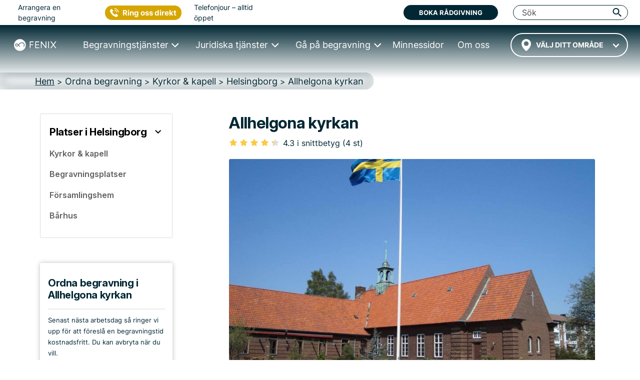

--- FILE ---
content_type: text/html; charset=UTF-8
request_url: https://fenixbegravning.se/plats/allhelgona-kyrkan-helsingborg/
body_size: 25649
content:
<!DOCTYPE html>
<html lang="sv" data-h="head">
<head>
	<!-- begin Convert Experiences code-->
<!--<script type="text/javascript" src="//cdn-4.convertexperiments.com/js/10042766-10043667.js"></script>-->
<!-- end Convert Experiences code -->
<script src="https://js.sentry-cdn.com/4c1e844360b340d0503a7e91fe8c840b.min.js" crossorigin="anonymous"></script>
<!-- Google Tag Manager -->
<script>(function(w,d,s,l,i){w[l]=w[l]||[];w[l].push({'gtm.start':
new Date().getTime(),event:'gtm.js'});var f=d.getElementsByTagName(s)[0],
j=d.createElement(s),dl=l!='dataLayer'?'&l='+l:'';j.async=true;j.src=
'https://www.googletagmanager.com/gtm.js?id='+i+dl;f.parentNode.insertBefore(j,f);
})(window,document,'script','dataLayer','GTM-M3BNDJV');</script>
<!-- End Google Tag Manager -->
<!-- Google site verification for G-Suite -->
<meta name="google-site-verification" content="leBAWkNx9vCjVcso6g1rRGTubwxdUDH6jwsjeUoGB6g" />
<!-- Call Tracking Metrics -->
<script async src="//62323.tctm.co/t.js"></script>
<!-- Trustpilot TrustBox script -->
<script type="text/javascript" src="//widget.trustpilot.com/bootstrap/v5/tp.widget.bootstrap.min.js" async></script>
<!-- End TrustBox script -->
		<meta charset="UTF-8">
	
            <title>ᐅ Allhelgona kyrkan i Helsingborg • Adress & Öppettider • Fenix Begravning</title>
    	<link rel="icon" type="image/x-icon" href="/favicon/favicon.ico">
	<link rel="apple-touch-icon-precomposed" sizes="57x57" href="/favicon/apple-touch-icon-57x57.png" />
	<link rel="apple-touch-icon-precomposed" sizes="114x114" href="/favicon/apple-touch-icon-114x114.png" />
	<link rel="apple-touch-icon-precomposed" sizes="72x72" href="/favicon/apple-touch-icon-72x72.png" />
	<link rel="apple-touch-icon-precomposed" sizes="144x144" href="/favicon/apple-touch-icon-144x144.png" />
	<link rel="apple-touch-icon-precomposed" sizes="60x60" href="/favicon/apple-touch-icon-60x60.png" />
	<link rel="apple-touch-icon-precomposed" sizes="120x120" href="/favicon/apple-touch-icon-120x120.png" />
	<link rel="apple-touch-icon-precomposed" sizes="76x76" href="/favicon/apple-touch-icon-76x76.png" />
	<link rel="apple-touch-icon-precomposed" sizes="152x152" href="/favicon/apple-touch-icon-152x152.png" />
	<link rel="icon" type="image/png" href="/favicon/favicon-196x196.png" sizes="196x196" />
	<link rel="icon" type="image/png" href="/favicon/favicon-96x96.png" sizes="96x96" />
	<link rel="icon" type="image/png" href="/favicon/favicon-32x32.png" sizes="32x32" />
	<link rel="icon" type="image/png" href="/favicon/favicon-16x16.png" sizes="16x16" />
	<link rel="icon" type="image/png" href="/favicon/favicon-128.png" sizes="128x128" />
	<meta name="application-name" content="FENIX BEGRAVNING"/>
	<meta name="msapplication-TileColor" content="#FFFFFF" />
	<meta name="msapplication-TileImage" content="/favicon/mstile-144x144.png" />
	<meta name="msapplication-square70x70logo" content="/favicon/mstile-70x70.png" />
	<meta name="msapplication-square150x150logo" content="/favicon/mstile-150x150.png" />
	<meta name="msapplication-wide310x150logo" content="/favicon/mstile-310x150.png" />
	<meta name="msapplication-square310x310logo" content="/favicon/mstile-310x310.png" />

            <meta name="description" content="Läs om Allhelgona kyrkan i Helsingborg → Register för begravningar ✔ Vi listar beskrivning av platsen, öppettider, adress & omdömen | Fenixbegravning.se">
    	<meta name="viewport" content="width=device-width, initial-scale=1, shrink-to-fit=no, minimum-scale=1">
    <link rel="dns-prefetch" href="//s.w.org">

	<link rel="stylesheet" type="text/css" media="all" href="/wp-content/themes/fenix4/dist/index.d812372401e7b6224b98.css">
    
	
	
    
            <link rel="stylesheet" type="text/css" media="all" href="/wp-content/themes/fenix4/dist/pagePlatser.e21ea6739b1f563fb97a.css">    
    
    
    
    
    
    
    
    
    
    
    
    
    
	
    <style>
    .lazy-background-ph {
        background-image: url('/wp-content/themes/fenix4/images/1x1_placeholder.png');
    }
</style>

    <script type="text/javascript" src="/wp-includes/js/jquery/jquery.js"></script>
    <script type="text/javascript" src="/wp-includes/js/jquery/jquery-migrate.min.js"></script>
    <link rel="https://api.w.org/" href="/wp-json/">
    <link rel="EditURI" type="application/rsd+xml" title="RSD" href="/xmlrpc.php?rsd">
    <link rel="wlwmanifest" type="application/wlwmanifest+xml" href="/wp-includes/wlwmanifest.xml"> 
    <meta name="generator" content="WordPress 4.9.8">
                    <link rel="canonical" href="https://fenixbegravning.se/plats/allhelgona-kyrkan-helsingborg/" />
    
    <link rel="shortlink" href="https://fenixbegravning.se/plats/allhelgona-kyrkan-helsingborg/" />
    <link rel="alternate" type="application/json+oembed" href="/wp-json/oembed/1.0/embed?url=https://fenixbegravning.se/">
    <link rel="alternate" type="text/xml+oembed" href="/wp-json/oembed/1.0/embed?url=https://fenixbegravning.se/&amp;format=xml">
    
    <meta property="og:type" content="place">
    <meta property="fb:app_id" content="966242223397117"/>
    <meta property="og:site_name" content="Fenix Begravning">
    <meta property="og:title" content="ᐅ Allhelgona kyrkan i Helsingborg • Adress & Öppettider • Fenix Begravning">
    <meta property="og:url" content="https://fenixbegravning.se/plats/allhelgona-kyrkan-helsingborg/">
    <meta property="og:image" content="https://s3.eu-central-1.amazonaws.com/fenix-management-system-dev-media-product/skane-helsingborg-allhelgonakyrkanhelsingborg.jpg">
    <meta property="og:image:width" content="600"/>
    <meta property="og:image:height" content="315"/>
    <meta property="og:description" content="Läs om Allhelgona kyrkan i Helsingborg → Register för begravningar ✔ Vi listar beskrivning av platsen, öppettider, adress & omdömen | Fenixbegravning.se">
    <meta property="place:location:latitude" content="56.0042">
    <meta property="place:location:longitude" content="12.7332">
        
<script type="application/ld+json">
{
    "@context": "http://schema.org",
    "@id": "https://fenixbegravning.se/#webpage",
    "@type": "WebPage",
    "url": "https://fenixbegravning.se/plats/allhelgona-kyrkan-helsingborg/",
    "name": "ᐅ Allhelgona kyrkan i Helsingborg • Adress & Öppettider • Fenix Begravning"
}
</script>    <script type="application/ld+json">
    {
        "@context":"http://schema.org",
        "@type":"LocalBusiness",
        "name":"Allhelgona kyrkan",
        "url":"https://fenixbegravning.se/plats/allhelgona-kyrkan-helsingborg/",
        "image":"https://s3.eu-central-1.amazonaws.com/fenix-management-system-dev-media-product/skane-helsingborg-allhelgonakyrkanhelsingborg.jpg",
        "aggregateRating":{
            "@type":"AggregateRating",
            "ratingValue":"4.3",
            "reviewCount":"4"
        },
        "address":{
            "@type":"PostalAddress",
            "streetAddress":"Rååvägen 99$$ Råå",
            "addressLocality":"Helsingborg",
            "addressRegion":"Skåne",
            "postalCode":"",
            "addressCountry":{
                "@type":"Country",
                "name":"Sverige"
            }
        }
    }
    </script>    
        <script type="application/ld+json">
        {
            "@context": "https://schema.org",
            "@type": "BreadcrumbList",
            "itemListElement": [{
                "@type": "ListItem",
                "position": "1",
                "name": "Hem","item": "https://fenixbegravning.se/"},{
                "@type": "ListItem",
                "position": "2",
                "name": "Ordna begravning","item": "https://fenixbegravning.se/ordna-begravning/"},{
                "@type": "ListItem",
                "position": "3",
                "name": "Kyrkor & kapell","item": "https://fenixbegravning.se/kyrkorkapell/"},{
                "@type": "ListItem",
                "position": "4",
                "name": "Helsingborg","item": "https://fenixbegravning.se/kyrkorkapell/helsingborg/"},{
                "@type": "ListItem",
                "position": "5",
                "name": "Allhelgona kyrkan"}]
        }
    </script>
    <link rel="preconnect" href="https://fonts.googleapis.com">
    <link rel="preconnect" href="https://fonts.gstatic.com" crossorigin>
    <link href="https://fonts.googleapis.com/css2?family=Inter:ital,opsz,wght@0,14..32,100..900;1,14..32,100..900&display=swap" rel="stylesheet">

</head>
<body class="location-single page-template-default page"><!-- page-id-151 -->
<script>
  Sentry.onLoad(function() {
    Sentry.init({
        // Tracing
        tracesSampleRate: 1.0, // Capture 100% of the transactions
        // Session Replay
        replaysSessionSampleRate: 1.0, // This sets the sample rate at 10%. You may want to change it to 100% while in development and then sample at a lower rate in production.
        replaysOnErrorSampleRate: 1.0, // If you're not already sampling the entire session, change the sample rate to 100% when sampling sessions where errors occur.
      });
  });
</script>
<!-- Google Tag Manager (noscript) -->
<noscript><iframe src="https://www.googletagmanager.com/ns.html?id=GTM-M3BNDJV"
height="0" width="0" style="display:none;visibility:hidden"></iframe></noscript>
<!-- End Google Tag Manager (noscript) -->
<style>
    .table-block {
        display: flex;
    }

    .table-block__info {
        flex: 385px;
        border-bottom: 1px solid #464646;
        border-left: 1px solid #464646;
        border-top: 1px solid #464646;
        padding: 10px;
        border-top-left-radius: 5px;
        border-bottom-left-radius: 5px;
    }

    .table-block__book {
        background-color: #EEEEEE;
        flex: 280px;
        display: flex;
        flex-direction: column;
        justify-content: space-evenly;
        align-items: center;
        border: 1px solid #464646;
        border-top-right-radius: 5px;
        border-bottom-right-radius: 5px;
        padding-top: 10px;
        padding-bottom: 10px;
    }

    .table-block__logo {
        padding: 20px 0;
    }

    .table-block__button {
        padding: 25px 0;
    }

    .table-block__info .single-loca-table {
        font-weight: 600;
    }

    .table-block__info .single-loca-table h4{
        font-size: 0.9rem;
    }

    .table-block__landing {
        font-size: 18px;
        font-weight: 600;
    }

    .table-block__sub {
        font-size: 18px;
        font-weight: 600;
    }

    .place-info {
        font-size: 1rem;
        font-weight: 600;
        padding-top: 15px;
        color:#212529;
    }

    .table-block__info .single-loca-table td:nth-child(2) {
        padding-right: 6px;
        font-size: 1rem;
        font-weight: 600;
    }

    .single-loca-table td:nth-child(2) {
        text-align: left;
        width: 250px;
    }

    .single-loca-table td {
        padding-bottom: 0;
        vertical-align: baseline;
    }

    .table-block__book button.package-button__btn {
        width: 270px;
        margin: 0 auto;
        position: relative;
        padding: 10px 0 12px 50px;
        font-weight: 600;
    }

    .table-block__book button.package-button__btn:before {
        content: "\261E";
        position: absolute;
        left: 43px;
        font-size: 33px;
        top: 9px;
        line-height: 0.7;
    }

    .loc-phot-author, .loc-phot-author > a {
        color: rgba(255, 255, 255, 0.85);
    }
    p.loc-phot-author {
        position: absolute;
        bottom: 0; left: 0;
        width: 100%;
        margin-bottom: -90px;
        padding-bottom: 5px;
    }
    .post-featured-image .loc-phot-author {
        margin-bottom: 0;
        left: 15px;
        text-align: left;
    }

    .post-featured-image .loc-phot-author.attribution {
        bottom: -33px;
        left: 0;
        font-size: 14px;
    }
    .post-featured-image .loc-phot-author.attribution,
    .post-featured-image .loc-phot-author.attribution > a {
        color: #b4b4b4;
        font-style: normal;
    }

    @media (max-width: 1200px){
        .table-block__book button.btn.btn-primary.package-button__btn {
            width: 240px;
        }

        .table-block__book button.btn.btn-primary.package-button__btn:before {
            left: 30px;
        }
    }

    @media (max-width: 992px) {
        .table-block {
            flex-direction: column;
        }

        .table-block__info {
            border-right: 1px solid #464646;
            border-top-right-radius: 5px;
            border-bottom-right-radius: 5px;
        }

        .table-block__info {
            flex: unset;
        }

        .table-block__info .single-loca-table td:nth-child(2) {
            text-align: left;
            width: 225px;
        }

        .table-block__info {
            margin-bottom: 20px;
        }

        .table-block__book {
            border-top-left-radius: 5px;
            border-bottom-left-radius: 5px;
        }
    }

    @media (max-width: 575px) and (min-width: 1px) {
        .wrapper-location .btn.location-near__button {
            width: 100% !important;
        }

        .location-near__select .choices, select.near-location {
            width: 100% !important;
        }

        .table-block__info .single-loca-table td:nth-child(2) {
            text-align: left;
            width: 210px;
        }
    }

    /* Attribution in Nearby */
    .location-single__nearestlist .attribution-wrapper {
        height: 2em;
        position: absolute;
        left: 3px;
        top: 140px;
        display: flex;
        align-items: flex-end;
    }

    .location-single__nearestlist .one-location .loc-phot-author.attribution {
        font-size: 10px;
        color: rgba(255, 255, 255, 0.85);
        width: 166px;
        margin-bottom: 0;
        padding-bottom: 0;
        overflow: hidden;
        text-overflow: ellipsis;
        line-height: 1.2;
        display: -webkit-box;
        -webkit-line-clamp: 2;
        -webkit-box-orient: vertical;
    }

    @media (max-width: 576px) {
        .location-single__nearestlist .one-location .loc-phot-author.attribution {
            max-width: 100%;
        }
    }

    .location-single__nearestlist .one-location .loc-phot-author.attribution a {
        color: rgba(255, 255, 255, 0.85);
    }

</style>
<!-- parts/header-nav -->
<style>
	.navbar-toggler {
		padding: .25rem .75rem;
		font-size: 1.25rem;
		line-height: 1;
		background-color: transparent;
		color: rgba(0, 0, 0, .5);
		border-color: rgba(0, 0, 0, .1);
		border-radius: .25rem;
		height: 41.7px;
	}

	.navbar-toggler-icon {
		display: inline-block;
		width: 1.5em;
		height: 1.5em;
		vertical-align: middle;
		content: "";
		background: no-repeat center center;
		background-size: 100% 100%;
	}

	@media (min-width: 1px) and (max-width: 991px) {
		#illusion {
			color: #002733;
			position: absolute;
			right: 15px;
			top: 16px;
			font-size: 12px;
			font-weight: 700;
			line-height: 12px;
			z-index: -1;
		}

		#searchField {
			background-color: transparent !important;
		}
	}
</style>
<div class="fixed-top-anchor">
	<header class="header-container">
		<div class="menu-wrapper">
			<div class="logo-container">
				<a href="/" class="logo-link">
					<img src="/wp-content/themes/fenix4/dist/images/Logo-White.svg" class="logo-svg" alt="Fenix begravning logo" height="50" width="180">
				</a>
			</div>
			<div class="ctr-sticky-cta">
    <div class="ctr-organiser__button_wrp">
        <button type="button" class="ctr-organiser__button gtm-strongintent">Kontakta oss</button>
        <div class="ctr-organiser__dropdown">
            <span class="ctr-organiser__ring">Ring oss</span>
            <hr />
            <button class="ctr-organiser__booking" data-target="#reactForm" data-toggle="modal">
                <span>BOKA MÖTE</span>
            </button>
            <hr />
            <div class="live-line-wrp">
                <div class="live-line">Öppet nu</div>
            </div>
        </div>
    </div>
</div>
			<div class="toggle-container">
				<div id="toggle">
					<span class="top"></span>
					<span class="middle"></span>
					<span class="bottom"></span>
				</div>
			</div>
		</div>
		<div id="menu-main" class="main-navigation">
			<div id="headerTop" class="header-topbar">
	<div class="header-topbar__wrapper">
		<div class="header-topbar__line">
			<div class="header-topbar__left">
				<div class="header-topbar__arrange">Arrangera en begravning</div>
				<div class="header-topbar__ctrphone">
					<button type="button" class="ctr-button gtm-strongintent">
    <span class="gtm-strongintent">Ring oss direkt</span>
</button>				</div>
				<div class="header-topbar__hours">Telefonjour – alltid öppet</div>
			</div>
			<div class="header-topbar__center">
				<!-- TrustBox widget - Micro TrustScore -->
				<div class="trustpilot-widget" data-locale="sv-SE" data-template-id="5419b732fbfb950b10de65e5" data-businessunit-id="531f41b60000640005785ed7" data-style-height="20px" data-style-width="100%" data-theme="light" data-font-family="Barlow">
					<a href="https://se.trustpilot.com/review/fenixbegravning.se" target="_blank" rel="noopener">Trustpilot</a>
				</div>
				<!-- End TrustBox widget -->
			</div>
			<div class="header-topbar__right">
				<button data-toggle="modal" data-target="#reactForm" class="btn bg-deepblue text-white gtm-strongintent" title="Boka rådgivning">Boka rådgivning</button>
				<div id="searchToShow" class="header-topbar__search">
					<form class="" action="/search/" method="get" style="width:100%;">
						<button id="pressSubmit" type="submit" style="display: none;"></button>
						<input
							id="searchField"
							class="header-top__input search-input-pc header-topbar__input"
							type="search"
							placeholder="Sök"
							name="search-field"
							autocomplete="off" />
					</form>
					<i id="searchSwitcherCloseN" class="fenix-icon icon-cancel header-topbar__cancel" title="Stäng" style="display: none;"></i>
					<i
						id="triggerPressSubmit"
						class="fenix-icon icon-search trigger-press-submit-pc"
						title="Sök"></i>
				</div><!-- #searchToShow -->
				<div id="collapseButtonClose" class="close-button close-button__rotate">
					<span class="top"></span>
					<span class="middle"></span>
					<span class="bottom"></span>
				</div>
			</div>
		</div>
	</div>
</div>			<div id="menuNav" class="main-navigation__wrapper">

				<div class="header-city header-city--wrapper">
					    <style>
        #navCartIconWrapper {
            display: none;
        }
    </style>
					<!-- parts/header-nav-cart -->
    <a id="navCartIconWrapper" href="/planera-begravning/?restore=yes" data-cart-full="0"><i id="navCartIcon" class="fenix-icon icon-clipboard filled" style="font-size: 18px; padding: 18px 10px 23px; width: auto; cursor: pointer;"></i></a>
<!-- Add circle and update link to CTA button on mobiles -->
										<div id="city-dropdown" class="transparent-city__select" onclick="fenix.getCitiesList('header_cities_drop')">
						<div id="city-dropdown-list" class="transparent-city__choice">
							<select id='city-dropdown-header_cities_drop' data-no-results='Inga resultat' class='near-location' name='header_cities_drop'><option value=''>Välj ditt område</option></select>						</div>
					</div>
				</div>
				<nav id="main-menu" class="nav">
					<ul>
						<li class="nav__item collapsed">
							<a href="/ordna-begravning/" class="nav-link nav-link--prevent"><span>Begravningstjänster</span></a>
							<div class="nav-mega nav-mega--wrapper nav-mega--ordna">
								<div class="nav-mega-items">
									<div class="nav-mega-item nav-mega-item--kyrklig">
										<a class="funeral-city" href="/direktkremering/">
											<div class="nav-mega-item__card" style="">
												<div class="nav-mega-item__heading">Direktkremering<br> <span>från 13&nbsp;995&nbsp;kr</span></div>
											</div>
										</a>
									</div>

									<div class="nav-mega-item nav-mega-item--borgerlig">
										<a class="funeral-city" href="/begravning-med-ceremoni/">
											<div class="nav-mega-item__card" style="">
												<div class="nav-mega-item__heading">Begravning med Ceremoni<br> <span>från 20&nbsp;995&nbsp;kr</span></div>
											</div>
										</a>
									</div>

									<div class="nav-mega-item nav-mega-item--kremation">
										<a class="funeral-city" href="/begravning-med-ceremoni-bouppteckning/">
											<div class="nav-mega-item__card" style="">
												<div class="nav-mega-item__heading">Begravning med Ceremoni & Bouppteckning<br> <span>från 35&nbsp;965&nbsp;kr</span></div>
											</div>
										</a>
									</div>

									<div class="nav-mega-item nav-mega-item--bespoke">
										<a class="funeral-city" href="/anpassad-begravning/">
											<div class="nav-mega-item__card" style="">
												<div class="nav-mega-item__heading">Anpassad Begravning<br> <span>&nbsp;</span></div>
											</div>
										</a>
									</div>

									<div class="nav-mega-item nav-mega-item--guider">
										<div class="nav-mega-item__title">
											<a href="/checklista-vid-dodsfall/">Checklista vid dödsfall</a>
										</div>
										<div class="nav-mega-item__title">
											<a href="/typer-av-begravningar/">Alla begravningstyper</a>
										</div>
										<div class="nav-mega-item__title">
											<a href="/ordna-begravning/kunskap/ordna-begravning/">Guider</a>
										</div>
									</div>
								</div>
							</div>
						</li>
						<li class="nav__item collapsed">
							<a href="/juridik-dodsboet/" class="nav-link nav-link--prevent"><span>Juridiska tjänster</span></a>
							<div class="nav-mega nav-mega--wrapper nav-mega--juridik">
								<div class="nav-mega-items">
									<div class="nav-mega-item nav-mega-item--estate">
										<a class="legal-city" href="/bouppteckning/">
											<div class="nav-mega-item__card" style="">
												<div class="nav-mega-item__heading">Bouppteckning<br> <span>från 14&nbsp;970&nbsp;kr</span></div>
											</div>
										</a>
									</div>
									<div class="nav-mega-item nav-mega-item--property">
										<a class="legal-city" href="/arvskifte/">
											<div class="nav-mega-item__card" style="">
												<div class="nav-mega-item__heading">Arvskifte<br> <span>från 19&nbsp;960&nbsp;kr</span></div>
											</div>
										</a>
									</div>
									<div class="nav-mega-item nav-mega-item--testamente">
										<a class="legal-city" href="/testamente/">
											<div class="nav-mega-item__card" style="">
												<div class="nav-mega-item__heading">Testamente<br> <span>från 5&nbsp;995&nbsp;kr</span></div>
											</div>
										</a>
									</div>
									<div class="nav-mega-item nav-mega-item--gift">
										<a class="legal-city" href="/gavobrev/">
											<div class="nav-mega-item__card" style="">
												<div class="nav-mega-item__heading">Gåvobrev<br> <span>från 3&nbsp;995&nbsp;kr</span></div>
											</div>
										</a>
									</div>
									<div class="nav-mega-item nav-mega-item--cohabitation">
										<a class="legal-city" href="/samboavtal/">
											<div class="nav-mega-item__card" style="">
												<div class="nav-mega-item__heading">Samboavtal<br> <span>från 4&nbsp;995&nbsp;kr</span></div>
											</div>
										</a>
									</div>
								</div>
								<div class="nav-mega-items">
									<div class="nav-mega-item nav-mega-item--prenuptial">
										<a class="legal-city" href="/aktenskapsforord/">
											<div class="nav-mega-item__card" style="">
												<div class="nav-mega-item__heading">Äktenskapsförord<br> <span>från 5&nbsp;495&nbsp;kr</span></div>
											</div>
										</a>
									</div>
									<div class="nav-mega-item nav-mega-item--promissory">
										<a class="legal-city" href="/skuldebrev/">
											<div class="nav-mega-item__card" style="">
												<div class="nav-mega-item__heading">Skuldebrev<br> <span>från 4&nbsp;995&nbsp;kr</span></div>
											</div>
										</a>
									</div>
									<div class="nav-mega-item nav-mega-item--coownership">
										<a class="legal-city" href="/samaganderattsavtal/">
											<div class="nav-mega-item__card" style="">
												<div class="nav-mega-item__heading">Samäganderättsavtal<br> <span>från 4&nbsp;995&nbsp;kr</span></div>
											</div>
										</a>
									</div>
									<div class="nav-mega-item nav-mega-item--guider">
										<div class="nav-mega-item__title">
											<a href="/juridik-dodsboet/kunskap/juridik-dodsboet/">Guider</a>
										</div>
									</div>
								</div>
							</div>
						</li>
						<li class="nav__item collapsed">
							<a href="/ga-pa-begravning/" class="nav-link nav-link--prevent"><span>Gå på begravning</span></a>
							<div class="nav-mega nav-mega--wrapper nav-mega--gapa">
								<div class="nav-mega-items">
									<div class="nav-mega-item nav-mega-item--rsvp">
										<a href="/anmalan/">
											<div class="nav-mega-item__card" style="">
												<div class="nav-mega-item__heading">Anmälan minnesstund</div>
											</div>
										</a>
									</div>
									<div class="nav-mega-item nav-mega-item--gift">
										<a href="/minnesgavor/">
											<div class="nav-mega-item__card" style="">
												<div class="nav-mega-item__heading">Ge minnesgåva</div>
											</div>
										</a>
									</div>
									<div class="nav-mega-item nav-mega-item--guider">
										<div class="nav-mega-item__title">
											<a href="/ga-pa-begravning/produkter/" data-toggle="modal" data-target="#callToOrderModal">Köpa blommor</a>
										</div>
										<div class="nav-mega-item__title">
											<a href="/ga-pa-begravning/kunskap/ga-pa-begravning/">Guider</a>
										</div>
									</div>
								</div>
							</div>
						</li>
						<li class="nav__item">
							<a href="/minnessidor/" class="nav-link"><span>Minnessidor</span></a>
						</li>
						<li class="nav__item">
							<a href="/om-fenix/" class="nav-link"><span>Om oss</span></a>
						</li>
					</ul>
				</nav>
				<div class="main-logo">
					<div class="main-logo__container">
						<a href="/" class="main-logo-link">
							<img src="/wp-content/themes/fenix4/dist/images/Logo-White.svg" class="main-logo-svg" alt="Fenix begravning logo" height="42" width="150">
						</a>
					</div>
				</div>
				<div class="mob-cta-wrapper">
					<!-- TrustBox widget - Micro TrustScore -->
					<div class="trustpilot-widget" data-locale="sv-SE" data-template-id="5419b732fbfb950b10de65e5" data-businessunit-id="531f41b60000640005785ed7" data-style-height="20px" data-style-width="100%" data-theme="light" data-font-family="Barlow">
						<a href="https://se.trustpilot.com/review/fenixbegravning.se" target="_blank" rel="noopener">Trustpilot</a>
					</div>
					<!-- End TrustBox widget -->
					<button id="mobMenuTriggerClose" type="button" data-toggle="modal" data-target="#reactForm" class="btn btn-deepblue text-white gtm-strongintent" style="padding: 15px 10px; margin-bottom: 15px; max-width: 60%; height: 58px;    margin-left: auto; margin-right: auto;">Boka rådgivning</button>
					<button type="button" class="ctr-button gtm-strongintent">
    <span class="gtm-strongintent">Ring oss direkt</span>
</button>				</div>
			</div>
		</div>
	</header>
	<div id="overlay"></div>
</div>

<script>
	jQuery(function($) {
		$(document).ready(function() {
			$("#toggle").on('click', function() {
				$('#menu-main').addClass('main-navigation-open');
				$("#overlay").css({
					"display": "block"
				});
				$('body').addClass('fixed-body');
				$('html').addClass('fixed-body');
				$('.close-button').addClass('close-button__rotate')
			});

			$("#collapseButtonClose,#overlay, #mobMenuTriggerClose").on('click', function() {
				$('#menu-main').removeClass('main-navigation-open');
				$("#overlay").css({
					"display": "none"
				});
				$('body').removeClass('fixed-body');
				$('html').removeClass('fixed-body');
				$('.close-button').removeClass('close-button__rotate')
			});

			if ($(window).width() < 1200) {
				//Mobile menu
				$('.nav-link--prevent').click(function(e) {
					e.stopPropagation();
					e.preventDefault();
				});

				let menuItem = document.getElementsByClassName('nav__item');
				let menuLink = document.getElementsByClassName("nav-link--prevent");

				for (i = 0; i < menuLink.length; i++) {
					menuLink[i].addEventListener('click', toggleItem, false);

				}

				function toggleItem() {
					let itemClass = this.parentNode.className;
					for (i = 0; i < menuItem.length; i++) {
						menuItem[i].className = 'nav__item collapsed';
					}
					if (itemClass == 'nav__item collapsed') {
						this.parentNode.className = 'nav__item active';
					}
				}
			} else {
				//Desktop megamenu
				let triggers = document.querySelectorAll('.nav > ul > .nav__item');

				function handleEnter() {
					this.classList.add('trigger-enter');
					document.getElementById('menuNav').classList.add('main-navigation__visible');
					setTimeout(() => this.classList.contains('trigger-enter') && this.classList.add('trigger-enter-active'), 50);
				}

				function handleLeave() {
					this.classList.remove('trigger-enter', 'trigger-enter-active');
					document.getElementById('menuNav').classList.remove('main-navigation__visible');
				}

				triggers.forEach(trigger => trigger.addEventListener('mouseenter', handleEnter));
				triggers.forEach(trigger => trigger.addEventListener('mouseleave', handleLeave));
			}
		});
	});
</script><!-- parts/header-breadcrumbs-v6 -->
<div class="breadcrumb-wrapper">
	<nav id="breadcrumbs" aria-label="breadcrumb">
		<div>
			<ol itemscope itemtype="http://schema.org/BreadcrumbList" class="breadcrumb-list">
																						<li itemprop="itemListElement" itemscope itemtype="http://schema.org/ListItem" class="breadcrumb-list__item ">
								<a itemprop="item" href="/">
									<span itemprop="name">Hem</span>
								</a>
								<meta itemprop="position" content="1" />
							</li>
												<div class="exp-separator">&nbsp;>&nbsp;</div>							<li itemprop="itemListElement" itemscope itemtype="http://schema.org/ListItem" class="breadcrumb-list__item ">
								<a itemprop="item" href="/ordna-begravning/">
									<span itemprop="name">Ordna begravning</span>
								</a>
								<meta itemprop="position" content="2" />
							</li>
												<div class="exp-separator">&nbsp;>&nbsp;</div>							<li itemprop="itemListElement" itemscope itemtype="http://schema.org/ListItem" class="breadcrumb-list__item ">
								<a itemprop="item" href="/kyrkorkapell/">
									<span itemprop="name">Kyrkor & kapell</span>
								</a>
								<meta itemprop="position" content="3" />
							</li>
												<div class="exp-separator">&nbsp;>&nbsp;</div>							<li itemprop="itemListElement" itemscope itemtype="http://schema.org/ListItem" class="breadcrumb-list__item ">
								<a itemprop="item" href="/kyrkorkapell/helsingborg/">
									<span itemprop="name">Helsingborg</span>
								</a>
								<meta itemprop="position" content="4" />
							</li>
												<div class="exp-separator">&nbsp;>&nbsp;</div>							<li itemprop="itemListElement" itemscope itemtype="http://schema.org/ListItem" class="breadcrumb-list__item active" aria-current="page">
								<a itemprop="item" href="/plats/allhelgona-kyrkan-helsingborg/">
									<span itemprop="name">Allhelgona kyrkan</span>
								</a>
								<meta itemprop="position" content="5" />
							</li>
													</ol>
		</div>
	</nav>
</div>
	<!-- parts/content-sec0-header-location -->
	<div id="content" class="site-content">
		<div class="container">
			<div class="header-row row justify-content-between no-gutters">
<!-- parts/sidebar-localnav-locations-v2 -->
<aside id="secondary" class="widget-area col-sm-12 col-md-3 col-lg-3 col-xl-3" role="complementary" style="padding-left: 0; padding-right: 18px;">
	<div class="secondary-inner-column">
	    	    <!-- <div class="sidebar-group-wrapper">
			<a class="sidebar-group-title-link" href="/ordna-begravning/kunskap/ordna-begravning/">
			    <div class="d-flex align-content-center;">
			            <h1 class="h5 sidebar-group-title">Kunskap</h1>
			                <div class="ml-auto" style="padding-right: 16px; padding-top: 4px;"><i class="fenix-icon icon-right" style="font-size: 24px; color: #000;"></i></div>
                </div>
            </a>
        </div> -->
        <div class="sidebar-group-wrapper">
            <a class="sidebar-group-title-link" href="/ordna-begravning/platser/helsingborg/">                <div class="d-flex align-content-center;">
                    <h2 class="h5 sidebar-group-title">Platser i Helsingborg</h2>
                    <div class="ml-auto" style="padding-right: 16px;"><i class="fenix-icon icon-down" style="font-size: 24px; color: #000;"></i>
                    </div>
                </div>
            </a>
            <div class="sidebar-items-wrapper">
                <a class="sidebar-topic-link" href="/kyrkorkapell/">
                    <div class="d-flex align-content-center">
                        <h6 class="sidebar-topic ">Kyrkor & kapell</h6>
                        
                                                
                    </div>
                </a>
                <a class="sidebar-topic-link" href="/begravningsplatser/">
                    <div class="d-flex align-content-center">
                        <h6 class="sidebar-topic ">Begravningsplatser</h6>
                                            </div>
                </a>
                <a class="sidebar-topic-link" href="/forsamlingshem/">
                    <div class="d-flex align-content-center">
                        <h6 class="sidebar-topic ">Församlingshem</h6>
                                            </div>
                </a>
                <a class="sidebar-topic-link" href="/barhus/">
                    <div class="d-flex align-content-center">
                        <h6 class="sidebar-topic ">Bårhus</h6>
                                            </div>
                </a>
            </div>
        </div>
        <!-- <div class="sidebar-group-wrapper">
            <a class="sidebar-group-title-link" href="/ordna-begravning/produkter/">
                <div class="d-flex align-content-center;">
                    <h1 class="h5 sidebar-group-title">Produkter</h1>
                     <div class="ml-auto" style="padding-right: 16px;"><i class="fenix-icon icon-right" style="font-size: 24px; color: #000;"></i></div>
                </div>
            </a>
        </div> -->
	</div><!-- .secondary-inner-column -->
	 <!-- parts/location-book-a-funeral-v2 -->
	<!-- FORM in Sidebar: Organize a funeral in location -->
    <!--<div style="height: 50px;">&nbsp;</div>-->
    <style>
      .organizeForm-wrapper.v2.fixed {position: fixed; top: 130px; z-index: 9;}
      .organizeForm-wrapper.v2.relative {position: relative;}
      .organizeForm-wrapper.v2 #organizeForm input {margin-bottom: 0;}
      .organizeForm-wrapper.v2 .wrap-award img {width: 65px !important; height: 65px !important;}
      .organizeForm-wrapper.v2 .wrap-award.reco-2018 img:not(:first-of-type) {margin-left: -135px;}
    </style>
    <div id="wrapOrgForm" class="organizeForm-wrapper v2" style="width: 265px; padding: 28px 0 10px;">
        <form id="organizeForm" method="POST" action="">
          <div class="form-title-wrapper">
            <h3 class="h5">Ordna begravning i Allhelgona kyrkan</h3>
            <div class="dotted-hr"></div>
            <p style="line-height: 20px;"><small>Senast nästa arbetsdag så ringer vi upp för att föreslå en begravningstid kostnadsfritt. Du kan avbryta när du vill.</small></p>
          </div>                            
            <div class="form-row no-gutters">
                <div class="form-column-wrapper col-lg-12"> <!-- form-group -->
                  <div class="form-group">
                    <!--<label for="date"><small>Önskat datum <span class="obligatory">*</span></small></label>-->
                    <!--<input type="date" class="form-control" id="date" name="bookingdate" placeholder="" required>-->
                    <!--<input class="form-control" id="date" name="bookingdate" value="" required >-->
                    <!--<input class="form-control" id="date" name="bookingdate">-->
                    <div id=inputLoad>  
                      <input type="text" class="form-control" id="date" name="bookingdate" placeholder="Önskat datum *"  value="" required>
                    </div>
                  </div>
                  <div class="form-group">
                    <input type="text" class="form-control" id="name" name="bookingname" autocomplete="given-name" placeholder="Förnamn *" required>
                    <input type="text" class="form-control" id="lastname" name="bookinglastname" autocomplete="family-name" placeholder="Efternamn *" required>
                    <input type="hidden" id="locationname" name="locationname" value="95">
                  </div>  
                </div>
                <div class="form-column-wrapper col-lg-12"> <!-- form-group -->
                  <div class="form-group">  
                    <!--<label for="phone"><small>Ditt telefonnummer <span class="obligatory">*</span></small></label>-->
                    <input type="tel" class="form-control" id="phone" name="bookingphone" autocomplete="tel" placeholder="Telefonnummer *" required>
                  </div>
                  <div class="form-group">
                    <!--<label for="adress"><small>Din e-post</small></label>-->
                    <input type="email" class="form-control" id="adress" name="bookingemail" autocomplete="email" placeholder="E-post">
                  </div>
                </div>
                <div class="col-12"> <!-- form-group -->
                    <div class="form-button-wrapper mx-auto" style="width: 90%; text-align: center;">
                        <button type="submit" class="btn btn-blue" style="width: 100%; margin-bottom: 20px; font-weight: bold;overflow: hidden; text-overflow: ellipsis; white-space: nowrap; padding: 18px 13px;font-size: 17px;">Skicka bokningsförfrågan</button>
                    </div>
                    <!--<p style="margin: 15px 0; padding: 0 20px; font-size: 13px; line-height: 24px; text-align: center;" class="mx-auto">Bokningsförfrågan är kostnadsfri och du förbinder dig inte till att använda Fenix</p>-->
                </div>
            </div>
        </form>
        <!-- parts/reviews-trustpilot-horizontal -->
<style>
    .about-page .trustpilot-widget.tp-horizontal iframe,
    .funnel .trustpilot-widget.tp-horizontal iframe {
        margin-top: 25px;
    }
</style>
<div class="trustpilot-widget tp-horizontal" data-locale="sv-SE" data-template-id="5419b732fbfb950b10de65e5" data-businessunit-id="531f41b60000640005785ed7" data-style-height="28px" data-style-width="100%" data-theme="light" data-stars="1,2,3,4,5" data-no-reviews="hide" data-scroll-to-list="true" data-allow-robots="true"><a href="https://se.trustpilot.com/review/fenixbegravning.se" target="_blank" rel="noopener" style="margin-top:25px;">Trustpilot</a></div>    </div>
<script>
jQuery(function ($) {
  // Detects direction of scroll:
	$(function(){
	  if ( window.innerWidth >= 768 ) {
				var lastScrollTop = 0, delta = 5;
				$(window).scroll(function(){
				   var posNearFooterTop = $('#wrapOrgForm').offset().top;
					 var nowScrollTop = $(this).scrollTop();
					 if(Math.abs(lastScrollTop - nowScrollTop) >= delta){
					 	if (nowScrollTop > lastScrollTop){
  					 		// ACTION ON SCROLLING DOWN 
  					 		// console.log('scrolled DOWN ' + $(window).scrollTop());
  					 		// Add fixed class to orgForm when it is close to nav bar
  					 		var pos = $('#wrapOrgForm').offset().top;
      			    if (pos < $(window).scrollTop() + 185) {
      			      if( !$('#wrapOrgForm').hasClass('fixed') && !$('#wrapOrgForm').hasClass('relative')  ){
        			        $('#wrapOrgForm').addClass('fixed');
        			        // console.log('fixed added');
      			      }
      			    }
      			    // Stick to footer:
      			    // Remove fixed and add relative with huge margin-top when close to footer
    			      var posNearFooter = posNearFooterTop + $('#wrapOrgForm').outerHeight() + 80;
      			    var posNew =  $('#locationModule').offset().top - $('.secondary-inner-column').height() - 158 - $('#wrapOrgForm').height() - 160; // 1855
      			    if (posNearFooter > $('#locationModule').offset().top) {
      			      if( $('#wrapOrgForm').hasClass('fixed') ){
        			        $('#wrapOrgForm').removeClass('fixed').addClass('relative').css('margin-top', posNew);
        			        // console.log('Footer reached. posNew = ', posNew);
      			      }
      			    }
					 	} else {
				 	  // ACTION ON SCROLLING UP
					 	var scrollBottom = $(window).scrollTop() + $(window).height();
					 	// Remove 'fixed' when sidebar scrolls back
					 	var posLower = $('.sidebar-group-wrapper:last-child').offset().top + 110;
					 	// console.log('scrolled UP ' + $(window).scrollTop() + ' | posLower: ' + posLower);
					 	if (posLower > $(window).scrollTop()) {
  						  if( $('#wrapOrgForm').hasClass('fixed') ){
        		        $('#wrapOrgForm').removeClass('fixed');
        			    	// console.log('fixed removed');
      			      }
					 	}
					 	// Unstick from footer: return fixed on way up
			 		  if ( $(window).scrollTop() + 158 + 28 < posNearFooterTop ) {
    			      if( $('#wrapOrgForm').hasClass('relative') ){
      			        $('#wrapOrgForm').removeClass('relative').addClass('fixed').css('margin-top', 50);
      			        // console.log('Unstick from footer!');
    			      }
    			    }
						}
					 lastScrollTop = nowScrollTop;
					 }
				 });
	    } // if
	 }); // $(function()
}); // jQuery 

window.organizeform = {};
window.organizeform.redirect = '/tack-medceremoni/';

</script>
</aside><!-- #secondary --><section id="primary" class="content-area col-12 col-sm-12 col-md-7 col-lg-8 col-xl-8">
    <main id="main" class="site-main single-location" role="main">
        <div class="container">
            <div class="row no-gutters" style="padding-bottom: 10px;">
                <div class="col-12">
                    <h1 class="h2">Allhelgona kyrkan</h1>
                    <!-- parts/location-google-places-rating -->


<style>
    .location-single .star-rating,
    .location-single .star-rating__back,
    .location-single .star-rating__front {
        display: flex;
    }

    .location-single .icon-star{
        font-size: 16px;
        margin: 0 1.5px!important;
    }

    .location-single .icon-star:before{
        font-size: 16px;
    }

    .location-single .star-rating__back{
        color: #dedede;
        position: relative;
    }

    .location-single .star-rating .icon-star:first-child{
        margin-left: 0.5px!important;
    }

    .location-single .star-rating .icon-star:last-child{
        margin-right: 0.5px!important;
    }

    .location-single .star-rating__front{
        color: #fdc93e;
        overflow: hidden;
        position: absolute;
        top: 0;
        left: 0;
        transition: all 0.5s;
    }
</style>
<div id="google-places-rating">
    <div style="text-align: left; margin-bottom: 10px;">
        <style> 
            .org .icon-star {
                margin: 0 2.5px!important;
                font-size: 22px;
            }
                
            .org .icon-star:before {
                font-size: 22px;
            }
            </style><div class="star-rating" style="position: relative;display: inline-block;"><div class="star-rating__back"><i class="fenix-icon icon-star" aria-hidden="true"></i><i class="fenix-icon icon-star" aria-hidden="true"></i><i class="fenix-icon icon-star" aria-hidden="true"></i><i class="fenix-icon icon-star" aria-hidden="true"></i><i class="fenix-icon icon-star" aria-hidden="true"></i><div class="star-rating__front" style="width: 86%;"><i class="fenix-icon icon-star" aria-hidden="true"></i><i class="fenix-icon icon-star" aria-hidden="true"></i><i class="fenix-icon icon-star" aria-hidden="true"></i><i class="fenix-icon icon-star" aria-hidden="true"></i><i class="fenix-icon icon-star" aria-hidden="true"></i></div></div></div>        4.3 i snittbetyg (4 st)    </div>
</div>
                </div>
            </div>
            <div class="post-featured-image" style="position: relative; margin-bottom: 40px; background-image: url('https://s3.eu-central-1.amazonaws.com/fenix-management-system-dev-media-product/skane-helsingborg-allhelgonakyrkanhelsingborg.jpg'); background-size: cover; background-position: center; width: 100%; height: 100%; min-height: 450px; max-height: 450px; border-radius: 3px;">
                                                        <!--<div>
                        <button type="button" class="btn btn-outline-primary" data-toggle="modal" data-target="#locSingleModal" style="position: absolute;left: auto; right: 20px; bottom: 20px;box-shadow: 0 1px 1px 1px rgba(0, 0, 0, 0.15);"> ()</button>
                    </div>-->
                
                            </div>
            <div class="row no-gutters" style="padding-bottom: 30px;">
                <div class="col-12 col-sm-12 col-md-12 col-lg-12 col-xl-12">
                    <h2 class="h5" id="beskrivning">Beskrivning</h2>
                    <div class="table-block">
                        <div class="table-block__info">
                            <table class="single-loca-table">
                                <tbody>
                                <tr>
                                    <td><h4>Aktiv:</h4></td>
                                    <td>Ja</td>
                                </tr>
                                <tr>
                                    <td><h4>Adress:</h4></td>
                                    <td>Rååvägen 99$$ Råå</td>                                </tr>
                                <tr>
                                    <td><h4>Postnummer:</h4></td>
                                    <td>Okänt</td>
                                </tr>
                                <tr>
                                    <td><h4>Område:</h4></td>
                                    <td><a href="/ordna-begravning/platser/helsingborg/">Helsingborg</a>                                    </td>
                                </tr>
                                                                    <tr>
                                        <td><h4>Typ:</h4></td>
                                        <td>
                                            <span><a href="/kyrkorkapell/helsingborg/kristen/">Kristen</a></span>                                        </td>
                                    </tr>
                                                                <tr>
                                                  <td><h4>Byggnadsår:</h4></td>
                                                    <td>Okänt</td></tr>                                <tr>
                                                            <td><h4>Platsen:</h4></td><td>Okänt</td></tr>                                </tbody>
                            </table>
                        </div>
                        <div class="table-block__book">
                            <div class="table-block__sub">Mer information</div>
                            <div class="table-block__logo">
                                <img src="/wp-content/themes/fenix4/images/fenixbegravning-logo.png" alt="Fenix begravning logo" width="200" height="55">
                            </div>
                            <div class="table-block__landing">
                                <a href="/begravningsbyra/helsingborg/">Begravningsbyrå Helsingborg</a>                            </div>
                            <div class="table-block__button">
                                <a class="bookMeeting gtm-strongintent" data-toggle="modal" data-target="#reactForm" data-office-city-name="Helsingborg" tabindex="0">
                                    <button type="button" class="btn btn-blue package-button__btn">Boka Rådgivning</button>
                                </a>
                            </div>
                        </div>
                    </div>
                </div>
                <div class="col-12 col-sm-12 col-md-12 col-lg-12 col-xl-12">
                    <p class="place-info">Om man ska ordna en vacker kyrklig begravning i Råå så är Allhelgona kyrkan en unik plats. Allhelgona kyrkan, Helsingborg tillhör Raus församling, ingår i Helsingborg pastorat som ligger i Helsingborg kommun. Byggnaden är uppförd år 1928 och är i Nyklassicistisk stil. Eftersom kyrkan är från föregående sekel så uppskattas den av dem som vill ha en klassisk kyrklig begravning i en kyrka från mellankrigstiden. Byggnaden tar 140 gäster och är handikappanpassad, det finns teleslinga, det finns toalett och det finns parkering.</p>
                </div>
            </div>

                        <style>.grayed{color:#dedede;}</style>
            <div class="row no-gutters" style="padding-bottom: 30px;">
                <div class="col-12 col-sm-12 col-md-12 col-lg-12 col-xl-12">
                    <h2 id="omdomen" class="h5 " style="margin-bottom: 0;">Omdömen</h2>
                    <p class=""><small>Omdömen från Google</small></p>
                    <!-- parts/location-google-places-rating -->
<style>
    .location-single .star-rating,
    .location-single .star-rating__back,
    .location-single .star-rating__front {
        display: flex;
    }

    .location-single .icon-star{
        font-size: 16px;
        margin: 0 1.5px!important;
    }

    .location-single .icon-star:before{
        font-size: 16px;
    }

    .location-single .star-rating__back{
        color: #dedede;
        position: relative;
    }

    .location-single .star-rating .icon-star:first-child{
        margin-left: 0.5px!important;
    }

    .location-single .star-rating .icon-star:last-child{
        margin-right: 0.5px!important;
    }

    .location-single .star-rating__front{
        color: #fdc93e;
        overflow: hidden;
        position: absolute;
        top: 0;
        left: 0;
        transition: all 0.5s;
    }
</style>
<div id="google-places-rating">
    <div style="text-align: left; margin-bottom: 10px;">
        <style> 
            .org .icon-star {
                margin: 0 2.5px!important;
                font-size: 22px;
            }
                
            .org .icon-star:before {
                font-size: 22px;
            }
            </style><div class="star-rating" style="position: relative;display: inline-block;"><div class="star-rating__back"><i class="fenix-icon icon-star" aria-hidden="true"></i><i class="fenix-icon icon-star" aria-hidden="true"></i><i class="fenix-icon icon-star" aria-hidden="true"></i><i class="fenix-icon icon-star" aria-hidden="true"></i><i class="fenix-icon icon-star" aria-hidden="true"></i><div class="star-rating__front" style="width: 86%;"><i class="fenix-icon icon-star" aria-hidden="true"></i><i class="fenix-icon icon-star" aria-hidden="true"></i><i class="fenix-icon icon-star" aria-hidden="true"></i><i class="fenix-icon icon-star" aria-hidden="true"></i><i class="fenix-icon icon-star" aria-hidden="true"></i></div></div></div>        4.3 i snittbetyg (4 st)    </div>
</div>
                </div>
            </div>
            <!-- parts/location-google-places-reviews -->
    <div class="row no-gutters places-reviews" style="padding-bottom: 30px;">

            <div class="col-2 col-sm-1 col-md-2 col-lg-1 col-xl-1 mr-auto single-review-photo" style="margin-bottom: 10px; min-width: 40px;">
                <div style="width: 40px; height: 40px; background-image: url('https://lh5.googleusercontent.com/-ZD_297_uOyY/AAAAAAAAAAI/AAAAAAAAAAA/ACHi3reHIAJGsqYZg5KdleRtJTRUe9_Q7g/s128-c0x00000000-cc-rp-mo/photo.jpg'); background-size: cover; background-position: center center;"></div>
            </div>
            <div class="col-10 col-sm-10 col-md-10 col-lg-11 col-xl-11">
                <div class="single-review-author">
                    <h6 style="margin-bottom: 0; font-size: 14px;">Måns Laurell, <span style="font-weight:normal;">2018-12-22</span></h6>
                                        <style>
             .star-rating {
                font-size: 16px;
                margin: 5px auto 3px auto;
            }
            
            .star-rating .icon-star {
                margin: 0 2.5px !important;
            }
            
            .star-rating .icon-star:first-child {
                margin-left: 0!important;
            }
            
            .star-rating .icon-star:last-child {
                margin-right: 0!important;
            }
</style><div class="star-rating" style="position: relative;display: inline-block;"><div class="star-rating__back"><i class="fenix-icon icon-star" aria-hidden="true"></i><i class="fenix-icon icon-star" aria-hidden="true"></i><i class="fenix-icon icon-star" aria-hidden="true"></i><i class="fenix-icon icon-star" aria-hidden="true"></i><i class="fenix-icon icon-star" aria-hidden="true"></i><div class="star-rating__front" style="width: 100%;"><i class="fenix-icon icon-star" aria-hidden="true"></i><i class="fenix-icon icon-star" aria-hidden="true"></i><i class="fenix-icon icon-star" aria-hidden="true"></i><i class="fenix-icon icon-star" aria-hidden="true"></i><i class="fenix-icon icon-star" aria-hidden="true"></i></div></div></div>                </div>
            </div>
            <div class="col-12 col-sm-12 col-md-12 col-lg-12 col-xl-12">
                <div class="single-review-text-wrap">
                    <p></p>
                </div>
            </div>
                        <div class="col-2 col-sm-1 col-md-2 col-lg-1 col-xl-1 mr-auto single-review-photo" style="margin-bottom: 10px; min-width: 40px;">
                <div style="width: 40px; height: 40px; background-image: url('https://lh6.googleusercontent.com/-t4Kr_TJ-AN8/AAAAAAAAAAI/AAAAAAAAAAA/ACHi3rd1fwuNN_1vYn79JML4lKsaALZhxg/s128-c0x00000000-cc-rp-mo/photo.jpg'); background-size: cover; background-position: center center;"></div>
            </div>
            <div class="col-10 col-sm-10 col-md-10 col-lg-11 col-xl-11">
                <div class="single-review-author">
                    <h6 style="margin-bottom: 0; font-size: 14px;">Victor Trixie, <span style="font-weight:normal;">2018-12-10</span></h6>
                                        <style>
             .star-rating {
                font-size: 16px;
                margin: 5px auto 3px auto;
            }
            
            .star-rating .icon-star {
                margin: 0 2.5px !important;
            }
            
            .star-rating .icon-star:first-child {
                margin-left: 0!important;
            }
            
            .star-rating .icon-star:last-child {
                margin-right: 0!important;
            }
</style><div class="star-rating" style="position: relative;display: inline-block;"><div class="star-rating__back"><i class="fenix-icon icon-star" aria-hidden="true"></i><i class="fenix-icon icon-star" aria-hidden="true"></i><i class="fenix-icon icon-star" aria-hidden="true"></i><i class="fenix-icon icon-star" aria-hidden="true"></i><i class="fenix-icon icon-star" aria-hidden="true"></i><div class="star-rating__front" style="width: 80%;"><i class="fenix-icon icon-star" aria-hidden="true"></i><i class="fenix-icon icon-star" aria-hidden="true"></i><i class="fenix-icon icon-star" aria-hidden="true"></i><i class="fenix-icon icon-star" aria-hidden="true"></i></div></div></div>                </div>
            </div>
            <div class="col-12 col-sm-12 col-md-12 col-lg-12 col-xl-12">
                <div class="single-review-text-wrap">
                    <p></p>
                </div>
            </div>
                        <div class="col-2 col-sm-1 col-md-2 col-lg-1 col-xl-1 mr-auto single-review-photo" style="margin-bottom: 10px; min-width: 40px;">
                <div style="width: 40px; height: 40px; background-image: url('https://lh3.googleusercontent.com/-R19gtymMt-U/AAAAAAAAAAI/AAAAAAAACj8/dtWtwOJbpW0/s128-c0x00000000-cc-rp-mo-ba4/photo.jpg'); background-size: cover; background-position: center center;"></div>
            </div>
            <div class="col-10 col-sm-10 col-md-10 col-lg-11 col-xl-11">
                <div class="single-review-author">
                    <h6 style="margin-bottom: 0; font-size: 14px;">Bassam Abo Hashesh, <span style="font-weight:normal;">2017-03-23</span></h6>
                                        <style>
             .star-rating {
                font-size: 16px;
                margin: 5px auto 3px auto;
            }
            
            .star-rating .icon-star {
                margin: 0 2.5px !important;
            }
            
            .star-rating .icon-star:first-child {
                margin-left: 0!important;
            }
            
            .star-rating .icon-star:last-child {
                margin-right: 0!important;
            }
</style><div class="star-rating" style="position: relative;display: inline-block;"><div class="star-rating__back"><i class="fenix-icon icon-star" aria-hidden="true"></i><i class="fenix-icon icon-star" aria-hidden="true"></i><i class="fenix-icon icon-star" aria-hidden="true"></i><i class="fenix-icon icon-star" aria-hidden="true"></i><i class="fenix-icon icon-star" aria-hidden="true"></i><div class="star-rating__front" style="width: 100%;"><i class="fenix-icon icon-star" aria-hidden="true"></i><i class="fenix-icon icon-star" aria-hidden="true"></i><i class="fenix-icon icon-star" aria-hidden="true"></i><i class="fenix-icon icon-star" aria-hidden="true"></i><i class="fenix-icon icon-star" aria-hidden="true"></i></div></div></div>                </div>
            </div>
            <div class="col-12 col-sm-12 col-md-12 col-lg-12 col-xl-12">
                <div class="single-review-text-wrap">
                    <p></p>
                </div>
            </div>
                        <div class="col-2 col-sm-1 col-md-2 col-lg-1 col-xl-1 mr-auto single-review-photo" style="margin-bottom: 10px; min-width: 40px;">
                <div style="width: 40px; height: 40px; background-image: url('https://lh6.googleusercontent.com/-abaXNCL8v4o/AAAAAAAAAAI/AAAAAAAAAIc/WtXmLyA2xTU/s128-c0x00000000-cc-rp-mo-ba4/photo.jpg'); background-size: cover; background-position: center center;"></div>
            </div>
            <div class="col-10 col-sm-10 col-md-10 col-lg-11 col-xl-11">
                <div class="single-review-author">
                    <h6 style="margin-bottom: 0; font-size: 14px;">Jonathan Bernhardsson, <span style="font-weight:normal;">2016-11-16</span></h6>
                                        <style>
             .star-rating {
                font-size: 16px;
                margin: 5px auto 3px auto;
            }
            
            .star-rating .icon-star {
                margin: 0 2.5px !important;
            }
            
            .star-rating .icon-star:first-child {
                margin-left: 0!important;
            }
            
            .star-rating .icon-star:last-child {
                margin-right: 0!important;
            }
</style><div class="star-rating" style="position: relative;display: inline-block;"><div class="star-rating__back"><i class="fenix-icon icon-star" aria-hidden="true"></i><i class="fenix-icon icon-star" aria-hidden="true"></i><i class="fenix-icon icon-star" aria-hidden="true"></i><i class="fenix-icon icon-star" aria-hidden="true"></i><i class="fenix-icon icon-star" aria-hidden="true"></i><div class="star-rating__front" style="width: 60%;"><i class="fenix-icon icon-star" aria-hidden="true"></i><i class="fenix-icon icon-star" aria-hidden="true"></i><i class="fenix-icon icon-star" aria-hidden="true"></i></div></div></div>                </div>
            </div>
            <div class="col-12 col-sm-12 col-md-12 col-lg-12 col-xl-12">
                <div class="single-review-text-wrap">
                    <p></p>
                </div>
            </div>
                </div><!-- .places-reviews -->
            <!-- parts/location-sinlge-on-map -->
<h2 class="h5" id="platsen">Karta</h2>
<style>
  #locationmap {
    height: 100%;
  }


  .ol-box {
    box-sizing: border-box;
    border-radius: 2px;
    border: 2px solid blue;
  }

  .ol-mouse-position {
    top: 8px;
    right: 8px;
    position: absolute;
  }

  .ol-scale-line {
    background: rgba(0, 60, 136, 0.3);
    border-radius: 4px;
    bottom: 8px;
    left: 8px;
    padding: 2px;
    position: absolute;
  }

  .ol-scale-line-inner {
    border: 1px solid #eee;
    border-top: none;
    color: #eee;
    font-size: 10px;
    text-align: center;
    margin: 1px;
    will-change: contents, width;
  }

  .ol-overlay-container {
    will-change: left, right, top, bottom;
  }

  .ol-unsupported {
    display: none;
  }

  .ol-viewport,
  .ol-unselectable {
    -webkit-touch-callout: none;
    -webkit-user-select: none;
    -moz-user-select: none;
    -ms-user-select: none;
    user-select: none;
    -webkit-tap-highlight-color: rgba(0, 0, 0, 0);
  }

  .ol-selectable {
    -webkit-touch-callout: default;
    -webkit-user-select: text;
    -moz-user-select: text;
    -ms-user-select: text;
    user-select: text;
  }

  .ol-grabbing {
    cursor: -webkit-grabbing;
    cursor: -moz-grabbing;
    cursor: grabbing;
  }

  .ol-grab {
    cursor: move;
    cursor: -webkit-grab;
    cursor: -moz-grab;
    cursor: grab;
  }

  .ol-control {
    position: absolute;
    background-color: rgba(255, 255, 255, 0.4);
    border-radius: 4px;
    padding: 2px;
  }

  .ol-control:hover {
    background-color: rgba(255, 255, 255, 0.6);
  }

  .ol-zoom {
    top: .5em;
    left: .5em;
  }

  .ol-rotate {
    top: .5em;
    right: .5em;
    transition: opacity .25s linear, visibility 0s linear;
  }

  .ol-rotate.ol-hidden {
    opacity: 0;
    visibility: hidden;
    transition: opacity .25s linear, visibility 0s linear .25s;
  }

  .ol-zoom-extent {
    top: 4.643em;
    left: .5em;
  }

  .ol-full-screen {
    right: .5em;
    top: .5em;
  }

  @media print {
    .ol-control {
      display: none;
    }
  }

  .ol-control button {
    display: block;
    margin: 1px;
    padding: 0;
    color: white;
    font-size: 1.14em;
    font-weight: bold;
    text-decoration: none;
    text-align: center;
    height: 1.375em;
    width: 1.375em;
    line-height: .4em;
    background-color: rgba(0, 60, 136, 0.5);
    border: none;
    border-radius: 2px;
  }

  .ol-control button::-moz-focus-inner {
    border: none;
    padding: 0;
  }

  .ol-zoom-extent button {
    line-height: 1.4em;
  }

  .ol-compass {
    display: block;
    font-weight: normal;
    font-size: 1.2em;
    will-change: transform;
  }

  .ol-touch .ol-control button {
    font-size: 1.5em;
  }

  .ol-touch .ol-zoom-extent {
    top: 5.5em;
  }

  .ol-control button:hover,
  .ol-control button:focus {
    text-decoration: none;
    background-color: rgba(0, 60, 136, 0.7);
  }

  .ol-zoom .ol-zoom-in {
    border-radius: 2px 2px 0 0;
  }

  .ol-zoom .ol-zoom-out {
    border-radius: 0 0 2px 2px;
  }


  .ol-attribution {
    text-align: right;
    bottom: .5em;
    right: .5em;
    max-width: calc(100% - 1.3em);
  }

  .ol-attribution ul {
    margin: 0;
    padding: 0 .5em;
    font-size: .7rem;
    line-height: 1.375em;
    color: #000;
    text-shadow: 0 0 2px #fff;
  }

  .ol-attribution li {
    display: inline;
    list-style: none;
    line-height: inherit;
  }

  .ol-attribution li:not(:last-child):after {
    content: " ";
  }

  .ol-attribution img {
    max-height: 2em;
    max-width: inherit;
    vertical-align: middle;
  }

  .ol-attribution ul,
  .ol-attribution button {
    display: inline-block;
  }

  .ol-attribution.ol-collapsed ul {
    display: none;
  }

  .ol-attribution:not(.ol-collapsed) {
    background: rgba(255, 255, 255, 0.8);
  }

  .ol-attribution.ol-uncollapsible {
    bottom: 0;
    right: 0;
    border-radius: 4px 0 0;
    height: 1.1em;
    line-height: 1em;
  }

  .ol-attribution.ol-uncollapsible img {
    margin-top: -.2em;
    max-height: 1.6em;
  }

  .ol-attribution.ol-uncollapsible button {
    display: none;
  }

  .ol-zoomslider {
    top: 4.5em;
    left: .5em;
    height: 200px;
  }

  .ol-zoomslider button {
    position: relative;
    height: 10px;
  }

  .ol-touch .ol-zoomslider {
    top: 5.5em;
  }

  .ol-overviewmap {
    left: 0.5em;
    bottom: 0.5em;
  }

  .ol-overviewmap.ol-uncollapsible {
    bottom: 0;
    left: 0;
    border-radius: 0 4px 0 0;
  }

  .ol-overviewmap .ol-overviewmap-map,
  .ol-overviewmap button {
    display: inline-block;
  }

  .ol-overviewmap .ol-overviewmap-map {
    border: 1px solid #7b98bc;
    height: 150px;
    margin: 2px;
    width: 150px;
  }

  .ol-overviewmap:not(.ol-collapsed) button {
    bottom: 1px;
    left: 2px;
    position: absolute;
  }

  .ol-overviewmap.ol-collapsed .ol-overviewmap-map,
  .ol-overviewmap.ol-uncollapsible button {
    display: none;
  }

  .ol-overviewmap:not(.ol-collapsed) {
    background: rgba(255, 255, 255, 0.8);
  }

  .ol-overviewmap-box {
    border: 2px dotted rgba(0, 60, 136, 0.7);
  }

  .ol-overviewmap .ol-overviewmap-box:hover {
    cursor: move;
  }

  .popup-office-links {
    line-height: 2;
  }

  .single-location-map {
    background: none;
  }
</style>

<script src="https://cdn.jsdelivr.net/gh/openlayers/openlayers.github.io@master/en/v6.5.0/build/ol.js"></script>

<div class="single-location-map-wrapper">
  <div id="locationmap" class="single-location-map"></div>
</div>
<script>
  var thisLocation = ol.proj.fromLonLat([12.7332, 56.0042]);
  var view = new ol.View({
    center: thisLocation,
    zoom: 12 // 5
  });



  var features = [];
  var iconFeature = new ol.Feature({
    geometry: new ol.geom.Point(ol.proj.transform([12.7332, 56.0042], 'EPSG:4326', 'EPSG:3857')),
  });


  var vectorSource = new ol.source.Vector({});
  var places = [
    [12.7332, 56.0042, '/wp-content/themes/fenix4/pages/red.png', '#8959A8']
  ];
  var features = [];

  var iconStyle = new ol.style.Style({
    image: new ol.style.Icon({
      anchor: [0.5, 0.5],
      anchorXUnits: 'fraction',
      anchorYUnits: 'fraction',
      src: '/wp-content/themes/fenix4/pages/red.png',
      //      src: '/wp-content/themes/fenix4/images/fenix-map-logo.png',
      color: '#8959A8',
      crossOrigin: 'anonymous',
    }),
    text: new ol.style.Text({
      text: 'Allhelgona kyrkan',
      scale: 1.8,
      fill: new ol.style.Fill({
        color: '#000000'
      }),
      // stroke: new ol.style.Stroke({
      //   color: '#FFFF99',
      //   width: 3.5
      // }),
      offsetY: 24
    })
  });
  iconFeature.setStyle(iconStyle);
  vectorSource.addFeature(iconFeature);


  var vectorLayer = new ol.layer.Vector({
    source: vectorSource,
    updateWhileAnimating: true,
    updateWhileInteracting: true,
  });

  var isTouchDevice = true;
  var interactions;

  if (!("ontouchstart" in document.documentElement)) {
    isTouchDevice = false;
    interactions = ol.interaction.defaults({
      mouseWheelZoom: false
    });
  } else {
    interactions = ol.interaction.defaults({
      dragPan: false,
      mouseWheelZoom: false
    }).extend([
      new ol.interaction.DragPan({
        condition: function(event) {
          return this.getPointerCount() === 2 || ol.events.condition.platformModifierKeyOnly(event);
        },
      })
    ]);
  }



  var map = new ol.Map({
    target: 'locationmap',
    view: view,
    interactions: interactions,
    layers: [
      new ol.layer.Tile({
        preload: 3,
        source: new ol.source.OSM(),
        opacity: 0.35,
      }),
      vectorLayer,
    ],
    loadTilesWhileAnimating: true,
  });

  var mouseWheelInt = new ol.interaction.MouseWheelZoom();
  map.addInteraction(mouseWheelInt);

  map.addControl(new ol.control.Zoom());

  map.on('wheel', function(evt) {
    //evt.preventDefault();
    mouseWheelInt.setActive(ol.events.condition.shiftKeyOnly(evt));
  });


  var currentZoomLevel = 11;
  jQuery(document).ready(function() {
    map.on('moveend', function(evt) {
      var elem = document.getElementById('popup');
      if (elem) jQuery(element).popover('hide');
      var newZoomLevel = map.getView().getZoom();
      if (newZoomLevel != currentZoomLevel) {
        // console.log('zoom',currentZoomLevel,newZoomLevel);
        currentZoomLevel = newZoomLevel;
      }
    });
  });

  // map.getView().on('change:resolution', function (e) {
  //   if (map.getView().getZoom() > 10) {
  //       vectorLayerText.setVisible(true);
  //   }
  //   if (map.getView().getZoom() <= 10) {
  //       vectorLayerText.setVisible(false);
  //   }
  // });

  Array.from(map.getViewport().children).forEach(
    function(element) {
      ['touchstart', 'touchmove', 'touchend'].forEach(
        function(type) {
          element.addEventListener(type, function(e) {
            if (e.touches) {
              if (e.touches.length === 1) {
                e.stopPropagation();
              };
            }
          })
        })
    }, this);
</script><!-- parts/locations-nearby-v2 -->
	<h2 class="h5" style="margin-top: 30px;">Platser i närheten</h2>
    <div class="location-single__nearestlist row justify-content-between" style="padding-bottom: 80px; padding-right: 10px;">
          <div class="one-location col-6 col-sm-6 col-md-6 col-lg-4 col-xl-3">
            <div class="location-wrapper">
              <a href="/plats/raa-begravnings-kapell-helsingborg/" style="position: relative;" >
                <div class="location-img mx-auto" style="background-image: url('https://s3.eu-central-1.amazonaws.com/fenix-management-system-dev-media-product/skane-helsingborg-raabegravningskapell.jpg'); width:173px; height:173px; background-size: cover; background-position: center center; border-radius: 3px;"></div>
                <div class="location-desc mx-auto" style="max-width:173px;">
                  <div class="location-title" style="color: #616161; margin-top: 6px; line-height: 24px;">Råå begravnings kapell</div>
                </div>
              </a>
                            <div class="wrap-stars mx-auto" style="height: 16px; max-width:173px;">
              <style>
             .star-rating {
                font-size: 16px;
                margin: 5px auto 3px auto;
            }
            
            .star-rating .icon-star {
                margin: 0 2.5px !important;
            }
            
            .star-rating .icon-star:first-child {
                margin-left: 0!important;
            }
            
            .star-rating .icon-star:last-child {
                margin-right: 0!important;
            }
</style><div class="star-rating" style="position: relative;display: inline-block;"><div class="star-rating__back"><i class="fenix-icon icon-star" aria-hidden="true"></i><i class="fenix-icon icon-star" aria-hidden="true"></i><i class="fenix-icon icon-star" aria-hidden="true"></i><i class="fenix-icon icon-star" aria-hidden="true"></i><i class="fenix-icon icon-star" aria-hidden="true"></i><div class="star-rating__front" style="width: 0%;"></div></div></div>              </div>
            </div>
          </div>
    	          <div class="one-location col-6 col-sm-6 col-md-6 col-lg-4 col-xl-3">
            <div class="location-wrapper">
              <a href="/plats/raa-kyrkogard-helsingborg/" style="position: relative;" onclick="event.preventDefault(); fenix.sendPlaceholderNum('raa-kyrkogard-helsingborg',2,1)">
                <div class="location-img mx-auto" style="background-image: url('/wp-content/themes/fenix4/images/location-placeholders/170x170/Begravningsplats-1-170x170.jpg'); width:173px; height:173px; background-size: cover; background-position: center center; border-radius: 3px;"></div>
                <div class="location-desc mx-auto" style="max-width:173px;">
                  <div class="location-title" style="color: #616161; margin-top: 6px; line-height: 24px;">Råå Kyrkogård</div>
                </div>
              </a>
                            <div class="wrap-stars mx-auto" style="height: 16px; max-width:173px;">
              <style>
             .star-rating {
                font-size: 16px;
                margin: 5px auto 3px auto;
            }
            
            .star-rating .icon-star {
                margin: 0 2.5px !important;
            }
            
            .star-rating .icon-star:first-child {
                margin-left: 0!important;
            }
            
            .star-rating .icon-star:last-child {
                margin-right: 0!important;
            }
</style><div class="star-rating" style="position: relative;display: inline-block;"><div class="star-rating__back"><i class="fenix-icon icon-star" aria-hidden="true"></i><i class="fenix-icon icon-star" aria-hidden="true"></i><i class="fenix-icon icon-star" aria-hidden="true"></i><i class="fenix-icon icon-star" aria-hidden="true"></i><i class="fenix-icon icon-star" aria-hidden="true"></i><div class="star-rating__front" style="width: 0%;"></div></div></div>              </div>
            </div>
          </div>
    	          <div class="one-location col-6 col-sm-6 col-md-6 col-lg-4 col-xl-3">
            <div class="location-wrapper">
              <a href="/plats/attekulla-kyrkan-helsingborg/" style="position: relative;" >
                <div class="location-img mx-auto" style="background-image: url('https://s3.eu-central-1.amazonaws.com/fenix-management-system-dev-media-product/skane-helsingborg-attekullakyrkan.jpg'); width:173px; height:173px; background-size: cover; background-position: center center; border-radius: 3px;"></div>
                <div class="location-desc mx-auto" style="max-width:173px;">
                  <div class="location-title" style="color: #616161; margin-top: 6px; line-height: 24px;">Ättekulla kyrkan</div>
                </div>
              </a>
                            <div class="wrap-stars mx-auto" style="height: 16px; max-width:173px;">
              <style>
             .star-rating {
                font-size: 16px;
                margin: 5px auto 3px auto;
            }
            
            .star-rating .icon-star {
                margin: 0 2.5px !important;
            }
            
            .star-rating .icon-star:first-child {
                margin-left: 0!important;
            }
            
            .star-rating .icon-star:last-child {
                margin-right: 0!important;
            }
</style><div class="star-rating" style="position: relative;display: inline-block;"><div class="star-rating__back"><i class="fenix-icon icon-star" aria-hidden="true"></i><i class="fenix-icon icon-star" aria-hidden="true"></i><i class="fenix-icon icon-star" aria-hidden="true"></i><i class="fenix-icon icon-star" aria-hidden="true"></i><i class="fenix-icon icon-star" aria-hidden="true"></i><div class="star-rating__front" style="width: 0%;"></div></div></div>              </div>
            </div>
          </div>
    	          <div class="one-location col-6 col-sm-6 col-md-6 col-lg-4 col-xl-3">
            <div class="location-wrapper">
              <a href="/plats/raus-kyrka-helsingborg/" style="position: relative;" >
                <div class="location-img mx-auto" style="background-image: url('https://s3.eu-central-1.amazonaws.com/fenix-management-system-dev-media-product/skane-helsingborg-rauskyrka.jpg'); width:173px; height:173px; background-size: cover; background-position: center center; border-radius: 3px;"></div>
                <div class="location-desc mx-auto" style="max-width:173px;">
                  <div class="location-title" style="color: #616161; margin-top: 6px; line-height: 24px;">Raus kyrka</div>
                </div>
              </a>
                            <div class="wrap-stars mx-auto" style="height: 16px; max-width:173px;">
              <style>
             .star-rating {
                font-size: 16px;
                margin: 5px auto 3px auto;
            }
            
            .star-rating .icon-star {
                margin: 0 2.5px !important;
            }
            
            .star-rating .icon-star:first-child {
                margin-left: 0!important;
            }
            
            .star-rating .icon-star:last-child {
                margin-right: 0!important;
            }
</style><div class="star-rating" style="position: relative;display: inline-block;"><div class="star-rating__back"><i class="fenix-icon icon-star" aria-hidden="true"></i><i class="fenix-icon icon-star" aria-hidden="true"></i><i class="fenix-icon icon-star" aria-hidden="true"></i><i class="fenix-icon icon-star" aria-hidden="true"></i><i class="fenix-icon icon-star" aria-hidden="true"></i><div class="star-rating__front" style="width: 84%;"><i class="fenix-icon icon-star" aria-hidden="true"></i><i class="fenix-icon icon-star" aria-hidden="true"></i><i class="fenix-icon icon-star" aria-hidden="true"></i><i class="fenix-icon icon-star" aria-hidden="true"></i><i class="fenix-icon icon-star" aria-hidden="true"></i></div></div></div>              </div>
            </div>
          </div>
    	    <script>if(jQuery(".location-single__nearestlist .loc-phot-author.attribution > a").length){jQuery(".location-single__nearestlist .loc-phot-author.attribution > a").attr({"target":"_blank","rel":"noopener noreferrer nofollow"});}</script>
    </div> <!-- row -->
        </div><!-- .container -->
    </main><!-- #main -->
</section><!-- #primary -->
</div><!-- .header-row.row.justify-content-between.no-gutters -->
</div><!-- .container -->
</div><!-- #content -->
<!-- parts/locations-nearby-v3-exp2020 -->
<style>
    #city-dropdown-location_module_cities_drop {
        opacity: 0;
    }

    .location-near__list h2 {
        margin-bottom: 30px;
    }

    .location-near {
        padding: 55px 0;
    }

    .btn.location-near__button {
        position: relative;
        color: #002733;
        font-family: 'open_sansextrabold', sans-serif;
        font-size: 22px;
        font-weight: bold;
        line-height: 22px;
        background-color: #FFF;
        padding: 21px 20px 21px 20px;
        width: 300px;
        border: 2px solid #002733;
        border-radius: 63px;
    }

    .btn.location-near__button:hover {
        background-color: #465BC4;
        border: 2px solid #002733 !important;
        color: #fff;
    }

    .city-landing .location-near {
        padding: 15px 0 0;
    }

    .wrapper-1280 {
        max-width: 1280px;
        margin: 0 auto;
        padding-right: 20px;
        padding-left: 20px;
    }

    .location-near__wrapper {
        padding: 0 20px;
    }

    .location-near__title {
        margin-bottom: 55px;
    }

    .location-near__title h2 {
        text-align: center;
    }

    .location-near__list-container {
        display: flex;
        flex-direction: column;
        align-items: center;
    }

    button.btn.btn-blue.btn--more {
        padding: 12px 35px;
    }

    .location-near__items {
        display: flex;
        flex-direction: column;
        flex-wrap: wrap;
        align-items: center;
        height: 300px;
        margin: 0 auto;
    }

    body:not(.about-page) .location-near__items {
        width: 84%;
    }

    @media (min-width: 1281px) {
        .about-page .location-near__items {
            height: 405px;
            margin-top: 30px;
        }
    }

    .location-near__list {
        width: 80%;
        padding: 34px 20px 20px 34px;
        margin: 0 auto 0;
    }

    @media (max-width: 768px) {
        .location-near__list {
            width: 100%;
        }

        .location-near__list ul {
            max-height: 460px;
            margin-bottom: 0;
        }

        .location-near__list ul.expanded {
            height: 460px;
            display: block;
        }

        .home .location-near__list ul.expanded {
            height: 485px;
        }

        .location-near__list ul li {
            max-width: 100% !important;
        }
    }

    @media (max-width: 575px) {
        .location-near__list ul {
            max-height: 420px;
        }
    }

    .location-near__list ul li {
        max-width: 50%;
    }

    .location-near__select {
        display: flex;
        align-items: center;
        justify-content: space-between;
        flex-direction: column;
        width: 310px;
        height: 200px;
        margin-top: 10px;
    }

    .about-page .location-near__select {
        height: auto;
        margin-top: 0;
    }

    @media (min-width: 576px) {
        .about-page .location-near__select {
            width: 55%;
        }
    }

    .location-near__list {
        border-radius: 10px;
        padding: 34px 27px 20px 40px;
    }

    .location-near__list ul li {
        white-space: nowrap;
        overflow: hidden;
        text-overflow: ellipsis;
    }

    .location-near__cards {
        display: flex;
        flex-direction: row;
        width: 55%;
        justify-content: space-between;
        margin-bottom: 50px;
    }

    @media (max-width: 1280px) {

        .city-landing .location-near__items,
        .location-single .location-near__items {
            flex-direction: row;
        }

        .location-near__select {
            flex-direction: row;
            width: 100%;
            height: 68px;
            margin-top: 0;
        }

        .location-near__list-container {
            margin-top: 80px;
        }

        .city-landing .location-near__list-container {
            margin-top: 0;
        }
    }

    @media (max-width: 768px) {
        .location-near__list-container {
            margin-top: 0;
        }

        .location-near__list ul li:nth-child(n+6) {
            display: none;
        }

        #hiddenButtonSeFler {
            display: block;
            margin: 0 auto;
        }
    }

    @media (max-width: 1200px) {

        .location-near__divider,
        .load-more {
            display: none;
        }
    }

    @media (min-width: 769px) and (max-width: 1200px) {

        .load-more,
        .location-near__divider {
            display: block;
        }

        .location-near__list ul li:nth-child(n+6) {
            margin-left: 10px;
        }

        #hiddenButtonSeFler {
            display: none;
        }
    }

    @media (min-width: 769px) {
        #hiddenButtonSeFler {
            display: none;
        }
    }

    @media (min-width: 1281px) {
        body:not(.about-page) .location-near__cards {
            width: 61%;
        }

        .feedback-wrp {
            padding-top: 0;
        }
    }

    .location-near__card {
        width: 31.5%;
        border-radius: 5px;
        overflow: hidden;
    }

    .location-near__card img {
        max-height: 161px;
        width: 100%;
        object-fit: cover;
    }

    .location-near__name {
        color: #1E1F25;
        font-size: 18px;
        font-weight: 800;
        letter-spacing: 0.18px;
        line-height: 38px;
        text-align: center;
        background-color: #fff;
        padding-top: 10px;
        padding-bottom: 10px;
    }

    .location-near__list ul {
        color: #002733;
        font-size: 20px;
        font-weight: 600;
        letter-spacing: 0.2px;
        line-height: 46px;
        text-decoration: underline;
        display: flex;
        flex-direction: column;
        flex-wrap: wrap;
        height: 230px;
        padding-left: 5px;
        list-style-position: inside;
    }

    ul.location-near__home {
        display: none;
    }

    .home .location-near__list ul.location-near__home.expanded {
        display: block;
        height: 40px;
    }

    .location-near__list h5 {
        color: #1E1F25;
        font-size: 22px;
        font-weight: 800;
        letter-spacing: 0.22px;
        line-height: 22px;
        margin-bottom: 16px;
        text-align: center;
    }

    .autocomplete-wrapper {
        position: relative;
    }

    .location-near__select-drop {
        height: 68px;
        background-color: transparent;
        border-radius: 63px;
        border: 2px solid #fff;
        box-sizing: border-box;
    }

    .location-near__select .choices,
    select.near-location {
        box-sizing: border-box;
        height: 65px;
        width: 300px;
        border-radius: 3px;
        position: relative;
        margin-bottom: 0;
    }

    .location-near__select .choices__inner {
        padding-top: 0;
        padding-bottom: 0 !important;
        display: flex;
        align-items: center;
        height: 68px;
        border-width: 0;
        box-sizing: border-box;
        background-color: transparent;
        border-radius: 63px;
    }

    .location-near__select .choices__item {
        font-family: Inter, rawline;
        opacity: 1;
        line-height: 130%;
        text-transform: uppercase;
        position: relative;
        padding: 10px;
        font-size: 19px;
    }

    .location-near__select .choices__list--single .choices__item {
        padding-left: 20px;
    }

    .location-near__select .choices__list--single {
        padding: 0 16px 0 4px;
    }

    .location-near__select .choices__list--dropdown .choices__item--selectable {
        padding-right: unset;
    }

    .location-near__select .choices__list--single {
        padding: 2px 16px 2px 4px;
        display: block;
        height: 100%;
    }

    .location-near__select .choices__list--single .choices__item {
        height: 100%;
        opacity: 1;
        display: flex;
        align-items: center;
        padding: 0 16px 0 25px;
        text-indent: 0;
    }

    .location-near__select .choices[data-type*=select-one]:after {
        display: none;
    }

    .location-near__select .choices.is-open .choices__inner:after {
        transform: rotate(180deg) !important;
    }

    .location-near__select .choices__inner:after {
        content: ' ';
        background-image: url("data:image/svg+xml,%3Csvg width='14' height='9' viewBox='0 0 14 9' fill='none' xmlns='http://www.w3.org/2000/svg'%3E%3Cpath d='M1 1.5L7 7.5L13 1.5' stroke='%23fff' stroke-width='2' stroke-linecap='round' stroke-linejoin='round'/%3E%3C/svg%3E%0A");
        background-repeat: no-repeat;
        background-size: 18px 9px;
        position: absolute;
        width: 18px;
        height: 9px;
        top: 30px;
        right: 24px;
        z-index: 100;
    }

    .location-near__select .choices[data-type*=select-one] .choices__input {
        padding: 6px 10px;
        font-size: 22px;
    }

    .location-near__select .choices__list--dropdown {
        z-index: 100;
    }

    .choices[data-type*=select-one] .choices__input:focus::-webkit-input-placeholder {
        /* Chrome/Opera/Safari */
        color: #ced4da !important;
        font-weight: normal !important;
    }

    .choices[data-type*=select-one] .choices__input:focus::-moz-placeholder {
        /* Firefox 19+ */
        color: #ced4da !important;
        font-weight: normal !important;
    }

    .choices[data-type*=select-one] .choices__input:focus:-ms-input-placeholder {
        /* IE 10+ */
        color: #ced4da !important;
        font-weight: normal !important;
    }

    .choices[data-type*=select-one] .choices__input:focus:-moz-placeholder {
        /* Firefox 18- */
        color: #ced4da !important;
        font-weight: normal !important;
    }

    .location-near__select .choices[data-type*=select-one] .choices__inner {
        /* Chrome/Opera/Safari */
        text-indent: 46px;
        font-size: 22px !important;
        line-height: 26px !important;
        color: #fff !important;
        font-weight: bold !important;
    }

    .location-near__divider {
        font-size: 18px;
        font-weight: 600;
        letter-spacing: 0;
        line-height: 26px;
        text-align: center;
        padding: 0 13px;
    }

    .about-page .location-near__select {
        justify-content: center;
    }

    .location-near__content {
        border-radius: 10px;
        width: 41%;
        padding: 12px 27px 20px 5px;
        margin: 0 0 0 auto;
    }

    .location-near__subtitle {
        color: #1E1F25;
        font-size: 22px;
        letter-spacing: 0;
        line-height: 32px;
        margin-bottom: 17px;
    }

    .location-near__text p {
        color: #1E1F25;
        font-size: 18px;
        letter-spacing: 0;
        line-height: 28px;
    }

    @media (max-width:1280px) {
        .location-near__items {
            max-width: 670px;
            margin: 0 auto;
            height: auto;
        }

        .location-near__list {
            margin: 0 auto;
        }

        .location-near__cards,
        #locationModule .container .location-near__cards {
            order: 0;
            width: 100%;
        }

        .location-near__list {
            order: 1;
            width: 100%;
            margin: 0 auto 35px auto;
        }

        .city-landing .location-near__list {
            order: 1;
            width: 100%;
            margin: 0 auto;
        }

        .location-near__list ul li a,
        #locationModule .container .location-near__list ul li a {
            max-width: 250px;
        }

        .location-near__select {
            display: flex;
            align-items: center;
            order: 2;
            justify-content: center;
            width: auto;
        }

        .location-landing .location-near__select,
        .location-single .location-near__select {
            width: 100%;
        }

        .wrapper-location .location-near__list {
            margin-left: 0;
            margin-right: 0;
        }

        .wrapper-location .btn.location-near__button {
            width: 300px;
        }
    }

    @media (max-width:992px) {
        .location-near__cards {
            width: 100%;
        }

        .location-near__title h2 {
            font-size: 26px;
            line-height: 32px;
        }

        .location-near__select {
            flex-direction: row;
            width: 100%;
        }

        .location-near__divider {
            font-size: 20px;
            line-height: 26px;
            padding: 15px 13px;
        }

        .location-near__card {
            box-shadow: 0 10px 20px 0 rgba(0, 0, 0, 0.1);
        }

        .location-near__cards {
            margin-bottom: 30px;
        }
    }

    @media (max-width: 768px) {

        .location-near__select .choices,
        select.near-location {
            height: 60px;
        }

        .location-near__select .choices__inner:after {
            top: 28px;
        }

        .location-near__list h5 {
            font-size: 24px;
            line-height: 24px;
        }

    }

    @media (max-width: 575px) and (min-width: 1px) {
        .home .location-near__list ul.location-near__home {
            display: none;
            height: 20px;
        }

        .city-exp .location-near {
            padding: 0 0 0;
        }

        .location-near,
        .home .location-near {
            padding: 0;
        }

        .home .location-near__list ul li:nth-child(n+6) {
            margin-left: 0;
        }

        .city-select {
            box-sizing: border-box;
            height: 60px;
            width: 320px;
        }

        .location-near__wrapper {
            padding: 70px 20px 0;
        }

        .location-near__name {
            font-size: 14px;
            line-height: 18px;
        }

        .location-near__list {
            width: 100%;
            max-width: unset;
            padding: 0 0 15px;
            overflow: hidden;
        }

        .city-exp .location-near__wrapper,
        .city-landing .location-near__wrapper,
        .home .location-near__wrapper {
            padding: 35px 20px;
        }

        .location-near__list ul {
            height: auto;
            font-size: 18px;
            line-height: 42px;
            padding-left: 0;
        }

        .home .location-near__list ul {
            max-height: 420px;
            margin-bottom: 0;
        }

        .location-near__card img {
            max-height: 78px;
        }

        .location-near__button {
            padding: 17px 20px 17px 20px;
        }

        .location-near__select .choices,
        select.near-location,
        .location-near__select-drop {
            width: 100%;
        }

        .wrapper-location .btn.location-near__button {
            width: 100%;
        }

        aside#secondary-mob {
            padding-right: 0 !important;
        }

        #locationModule .load-more {
            width: 100%;
        }

        body:not(.home) .feedback-wrp {
            padding-top: 0;
        }

        body:not(.about-page) .location-near__items {
            width: 100%;
        }
    }

    @media (max-width: 320px) {
        .home .location-near__list ul li:nth-child(n+6) {
            margin-left: 5px;
        }
    }
</style>
<div id="locationModule" class="location-near bg-deepblue exp-ligther-order-8">
            <div class="container wrapper-location wrapper-1280 location-near__wrapper">
                
                            <div class="location-near__title">
                    <h2 class="text-white">Hitta en Fenix Begravningsbyrå nära dig</h2>
                </div>
            
                            <div class="location-near__items">
                    <div class="location-near__cards">
                        <div class="location-near__card">
                            <a href="/begravningsbyra/stockholm/">
                                <img class="lazy" src="/wp-content/themes/fenix4/images/1x1_placeholder.png" data-src="/wp-content/themes/fenix4/images/city_img_prg/sm/city_stockholm.jpg" data-srcset="/wp-content/themes/fenix4/images/city_img_prg/sm/city_stockholm.jpg 1x, /wp-content/themes/fenix4/images/city_img_prg/sm/city_stockholm@2x.jpg 2x" alt="Stockholm" />
                                <div class="location-near__name">Stockholm</div>
                            </a>
                        </div>
                        <div class="location-near__card">
                            <a href="/begravningsbyra/malmo/">
                                <img class="lazy" src="/wp-content/themes/fenix4/images/1x1_placeholder.png" data-src="/wp-content/themes/fenix4/images/city_img_prg/sm/city_malmo.jpg" data-srcset="/wp-content/themes/fenix4/images/city_img_prg/sm/city_malmo.jpg 1x, /wp-content/themes/fenix4/images/city_img_prg/sm/city_malmo@2x.jpg 2x" alt="Malmö" />
                                <div class="location-near__name">Malmö</div>
                            </a>
                        </div>
                        <div class="location-near__card">
                            <a href="/begravningsbyra/goteborg/">
                                <img class="lazy" src="/wp-content/themes/fenix4/images/1x1_placeholder.png" data-src="/wp-content/themes/fenix4/images/city_img_prg/sm/city_malmo.jpg" data-srcset="/wp-content/themes/fenix4/images/city_img_prg/sm/city_goteborg.jpg 1x, /wp-content/themes/fenix4/images/city_img_prg/sm/city_goteborg@2x.jpg 2x" alt="Göteborg" />
                                <div class="location-near__name">Göteborg</div>
                            </a>
                        </div>
                    </div>
                    <div class="location-near__select">
                                                <div class="location-near__select-drop" onclick="fenix.getCitiesList('location_module_cities_drop')">
                            <select id='city-dropdown-location_module_cities_drop' data-no-results='Inga resultat' class='near-location' name='location_module_cities_drop'><option value=''>Välj ditt område</option></select>                        </div>
                                                    <div class="location-near__divider text-white">eller</div>
                            <div class="load-more">
                                <a href="/vi-finns-nara-dig/">
                                    <button type="button" class="btn location-near__button">Se alla orter</button>
                                </a>
                            </div>
                                            </div>
                    
                                    </div>
                                        <div class="location-near__list-container">
                    <div class="location-near__list bg-deepblue">
                                                    <h3 class="text-white text-center">Begravningsbyråer i ditt område</h3>
                                                <ul>
                            <li class="text-white"><a class="text-white" title="Uppsala" href="/begravningsbyra/uppsala/">Begravningsbyrå Uppsala</a></li>
                                          <li class="text-white"><a class="text-white" title="Örebro" href="/begravningsbyra/orebro/">Begravningsbyrå Örebro</a></li>
                                          <li class="text-white"><a class="text-white" title="Linköping" href="/begravningsbyra/linkoping/">Begravningsbyrå Linköping</a></li>
                                          <li class="text-white"><a class="text-white" title="Västerås" href="/begravningsbyra/vasteras/">Begravningsbyrå Västerås</a></li>
                                          <li class="text-white"><a class="text-white" title="Helsingborg" href="/begravningsbyra/helsingborg/">Begravningsbyrå Helsingborg</a></li>
                                          <li class="text-white"><a class="text-white" title="Jönköping" href="/begravningsbyra/jonkoping/">Begravningsbyrå Jönköping</a></li>
                                          <li class="text-white"><a class="text-white" title="Norrköping" href="/begravningsbyra/norrkoping/">Begravningsbyrå Norrköping</a></li>
                                          <li class="text-white"><a class="text-white" title="Lund" href="/begravningsbyra/lund/">Begravningsbyrå Lund</a></li>
                                          <li class="text-white"><a class="text-white" title="Umeå" href="/begravningsbyra/umea">Begravningsbyrå Umeå</a></li>
                                          <li class="text-white"><a class="text-white" title="Kungsbacka" href="/begravningsbyra/kungsbacka/">Begravningsbyrå Kungsbacka</a></li>                        </ul>
                        <div id="contentHiddenSeFler" class="hidden-wrapper hidden-wrapper--none" style="display:none;">
                            </div>                            <div class="hidden-container__button" style="text-align: center; padding-top: 10px;">
                                <button id="hiddenButtonSeFler" type="button" class="btn btn-transparent btn-transparent--whiteborder btn--more" onclick="fenix.showHiddenSeFler()">Se fler</button>
                            </div>
                        </div>
                    </div>
                                                </div>
                                    </div>
                </div><script>
    if (window.jQuery)
    jQuery( document ).ready(function() {
        jQuery('body.location-single').on('click', '.bookMeeting', function () {
            officeCityName = jQuery(this).data('office-city-name');
            if (typeof officeCityName !== 'undefined') {
                jQuery('span#bokaOfficeCityName').text(' i ' + officeCityName);
            }
        });
    });
</script>
<!-- parts/location-book-mobile-btn -->
<style>
  form#organizeForm input {margin-bottom: 5px;}
  @media (max-width: 767px){.wrap-location-book-mobile-btn {display: block !important; position: fixed; bottom: 0; left: 0; right: 0;}
    .location-single #colophon {padding-bottom: 80px;}
  }
</style>
<div class="wrap-location-book-mobile-btn mx-auto" style="display: none; width: 100%; text-align: center; height: 80px; background: #fff; border-top: 1px solid #bbb; z-index: 101;">
    <a data-toggle="modal" data-target="#wrapOrgFormMob"><button id="location-book-mobile-btn" class="btn btn-blue" style="position: relative; top: 20px; width: 90%; margin-bottom: 20px; font-weight: bold;overflow: hidden; text-overflow: ellipsis; white-space: nowrap;">Ordna begravning i Allhelgona kyrkan</button></a>
</div>
<!-- mob: modal location booking form-->
<div id="wrapOrgFormMob" class="modal fade v2 mx-auto" style="width: 95%; padding: 28px 0 10px;" tabindex="-1" role="dialog" aria-labelledby="wrapOrgFormTitle" aria-hidden="true">
  <div class="modal-dialog modal-dialog-centered contact-us-popup" role="document">
    <div class="modal-content">
      <form id="organizeForm" method="POST" action="">
          <div class="modal-header" style="border-bottom: 0;">
              <div class="form-title-wrapper">
                <button type="button" class="close" data-dismiss="modal" aria-label="Close">
    		          <span aria-hidden="true">&times;</span>
    		        </button>
                <h5 id="wrapOrgFormTitle" class="modal-title">Ordnabegravning i Allhelgona kyrkan</h5>
                
                <div class="dotted-hr"></div>
                <p style="margin-bottom: 0; line-height: 20px;"><small>Senast nästa arbetsdag så ringer vi upp för att föreslå en begravningstid kostnadsfritt. Du kan avbryta när du vill.</small></p>
              </div>
          </div>
          <div class="form-row no-gutters">
                <div class="form-column-wrapper col-lg-12"> <!-- form-group -->
                    <div class="form-group">

                      <div id=inputLoad>  
                        <input type="text" class="form-control" id="date" name="bookingdate" placeholder="Önskat datum *"  value="" required>
                      </div>
                    </div>
                    <div class="form-group">
                      <!-- <label for="name"><small>Ditt förnamn och efternamn <span class="obligatory">*</span></small></label>-->
                      <input type="text" class="form-control" id="name" name="bookingname" placeholder="Förnamn Efternamn *" required>
                      <input type="hidden" id="locationname" name="locationname" value="95">
                    </div>  
                  </div>
                  <div class="form-column-wrapper col-lg-12"> <!-- form-group -->
                    <div class="form-group">  
                      <!--<label for="phone"><small>Ditt telefonnummer <span class="obligatory">*</span></small></label>-->
                      <input type="tel" class="form-control" id="phone" name="bookingphone" placeholder="Telefonnummer *" required>
                    </div>
                    <div class="form-group">
                      <!--<label for="adress"><small>Din e-post</small></label>-->
                      <input type="email" class="form-control" id="adress" name="bookingemail" placeholder="E-post">
                    </div>
                  </div>
              <div class="col-12"> <!-- form-group -->
                  <div class="form-button-wrapper mx-auto" style="width: 90%; text-align: center;">
                      <button type="submit" class="btn btn-blue" style="width: 100%; margin-bottom: 20px; font-weight: bold;overflow: hidden; text-overflow: ellipsis; white-space: nowrap;padding: 18px 13px;font-size: 17px;">Skicka bokningsförfrågan</button>
                  </div>
              </div>
          </div>
    </form>
        <div class="trustpilot-mini-wrap" style="padding-bottom: 10px;">
            <!-- parts/reviews-trustpilot-mini -->
<!-- TrustBox widget - Mini -->
<style>
    .trustpilot-widget.tp-mini iframe {
        padding-left: 20px;
    }
</style>
<div class="trustpilot-widget tp-mini" data-locale="sv-SE" data-template-id="5419b732fbfb950b10de65e5" data-businessunit-id="531f41b60000640005785ed7" data-style-height="110px" data-style-width="100%" data-theme="light">
    <a href="https://www.trustpilot.com/review/fenixbegravning.se" target="_blank" rel="noopener">Trustpilot</a>
</div>
<!-- End TrustBox widget -->        </div>
    </div><!-- .modal-content-->
  </div><!-- .modal-dialog-->
</div><!-- parts/colophon-footer -->

<footer id="colophon" class="site-footer text-center">
	<section class="footer-grid text-left">
		<div class="footer-grid__container">
			<div class="footer-grid__widget">
				<div class="footer-grid__logo">
					<div class="">
						<div>
							<a class="footer-grid__brand" href="/">
								<img src="/wp-content/themes/fenix4/dist/images/Logo-Dark.svg" alt="Fenix begravning logo" width="215" height="60">
							</a>
						</div>
						<!--								<div class="footer-grid__button">-->
						<!--								    <button type="button" class="btn footer-cta btn-deepblue text-white" data-toggle="modal" data-target="#reactForm" title="Boka rådgivning">Boka rådgivning</button>-->
						<!--								</div>-->
						<div class="footer-grid__phone">
							<p class="footer-grid__title text-deepblue">Hur kan vi hjälpa dig?</p>
							<button type="button" class="ctr-button gtm-strongintent">
    <span class="gtm-strongintent">Ring oss direkt</span>
</button>						</div>
					</div>
				</div>
				<div class="footer-grid__row">
					<div class="footer-grid__col">
						<div class="footer-grid__item">
							<h6 class="footer-grid__subtitle">
								<a href="/om-fenix/" class="text-deepblue">Om Oss</a>
							</h6>
							<ul class="footer-grid__list">
								<li>
									<a href="https://careers.fenixfamily.se/" class="text-deepblue" rel="noopener" target="_blank">Karriär</a>
								</li>
								<li>
									<a href="#" data-toggle="modal" data-target="#reactForm" class="text-deepblue gtm-strongintent">Kontakta oss</a>
								</li>
							</ul>
						</div>
						<div class="footer-grid__item">
							<h6 class="footer-grid__subtitle">
								<a href="/vi-finns-nara-dig/" class="text-deepblue">Här finns vi</a>
							</h6>
							<ul class="footer-grid__list">
								<li><a href="/begravningsbyra/stockholm/" class="text-deepblue">Stockholm</a></li>
								<li><a href="/begravningsbyra/goteborg/" class="text-deepblue">Göteborg</a></li>
								<li><a href="/begravningsbyra/malmo/" class="text-deepblue">Malmö</a></li>
								<li><a href="/begravningsbyra/uppsala/" class="text-deepblue">Uppsala</a></li>
								<li><a href="/begravningsbyra/vasteras/" class="text-deepblue">Västerås</a></li>
								<li><a href="/begravningsbyra/orebro/" class="text-deepblue">Örebro</a></li>
								<li><a href="/vi-finns-nara-dig/" class="text-deepblue">Se fler...</a></li>
							</ul>
						</div>
					</div>
					<div class="footer-grid__col">
						<div class="footer-grid__item">
							<h6 class="footer-grid__subtitle">
								<a href="/ordna-begravning/" class="text-deepblue">Begravningstjänster</a>
							</h6>
							<ul class="footer-grid__list">
								<li><a href="/direktkremering/" class="text-deepblue">Direktkremering</a></li>
								<li><a href="/begravning-med-ceremoni/" class="text-deepblue">Begravning med Ceremoni</a></li>
								<li><a href="/begravning-med-ceremoni-bouppteckning/" class="text-deepblue">Begravning med Ceremoni & Bouppteckning</a></li>
								<li><a href="/anpassad-begravning/" class="text-deepblue">Anpassad Begravning</a></li>
								<li><a href="/ordna-begravning/kunskap/vid-dodsfall/" class="text-deepblue">Vid dödsfall</a></li>
								<li><a href="/typer-av-begravningar/" class="text-deepblue">Alla begravningstyper</a></li>
								<li><a href="/kyrkorkapell/" class="text-deepblue">Kyrkor & kapell</a></li>
								<li><a href="/ordna-begravning/produkt-kategori/kista/" class="text-deepblue">Kistor</a></li>
								<li><a href="/ordna-begravning/produkt-kategori/blommor/" class="text-deepblue">Blommor</a></li>
								<li><a href="/ordna-begravning/produkt-kategori/urna/" class="text-deepblue">Urnor</a></li>
								<li><a href="/ordna-begravning/kunskap/ordna-begravning/" class="text-deepblue">Guider</a></li>
							</ul>
						</div>
					</div>
					<div class="footer-grid__col">
						<div class="footer-grid__item">
							<h6 class="footer-grid__subtitle">
								<a href="/ordna-begravning/kunskap/ordna-begravning/" class="text-deepblue">Juridiska <br>tjänster</a>
							</h6>
							<ul class="footer-grid__list">
								<li><a href="/bouppteckning/" class="text-deepblue">Bouppteckning</a></li>
								<li><a href="/arvskifte/" class="text-deepblue">Arvskifte</a></li>
								<li><a href="/testamente/" class="text-deepblue">Testamente</a></li>
								<li><a href="/gavobrev/" class="text-deepblue">Gåvobrev</a></li>
								<li><a href="/skuldebrev/" class="text-deepblue">Skuldebrev</a></li>
								<li><a href="/samboavtal/" class="text-deepblue">Samboavtal</a></li>
								<li><a href="/aktenskapsforord/" class="text-deepblue">Äktenskapsförord</a></li>
								<li><a href="/samaganderattsavtal/" class="text-deepblue">Samäganderättsavtal</a></li>
								<li><a href="/juridik-dodsboet/kunskap/juridik-dodsboet/" class="text-deepblue">Guider</a></li>
							</ul>
						</div>
					</div>
					<div class="footer-grid__col">
						<div class="footer-grid__item">
							<h6 class="footer-grid__subtitle">
								<a href="/ga-pa-begravning/" class="text-deepblue">Gå på </br>begravning</a>
							</h6>
							<ul class="footer-grid__list">
								<li><a href="/anmalan/" class="text-deepblue">Anmälan till minnesstund</a></li>
								<li><a href="/ga-pa-begravning/produkter/" class="text-deepblue" data-toggle="modal" data-target="#callToOrderModal" onclick="event.preventDefault();">Köpa blommor</a></li>
								<li><a href="/minnesgavor/" class="text-deepblue">Minnesgåvor</a></li>
								<li><a href="/minnessidor/" class="text-deepblue">Minnessidor</a></li>
								<li><a href="/ga-pa-begravning/kunskap/ga-pa-begravning/" class="text-deepblue">Guider</a></li>
							</ul>
						</div>
					</div>
				</div>
			</div>
		</div>
		<div class="footer-grid__container">
			<div class="footer-copyright text-center">
				<div class="copyright-text text-white mb-0">Fenix Family AB © 2014 - 2026<span class="t-c-link hide-less-576">|</span><br style="display:none;" class="show-less-576"><span class="t-c-link"><a href="https://fenixbegravning.se/pdf/Fenix-Allmanna-villkor.pdf" rel="noopener" target="_blank">Allmänna villkor</a></span><span class="t-c-link hide-less-576">|</span><br style="display:none;" class="show-less-576"><span class="t-c-link t-c-link-two"><a href="https://fenixbegravning.se/pdf/Fenix-Integritetspolicy.pdf" rel="noopener" target="_blank">Integritetspolicy</a></span></div>
			</div>
		</div>
	</section>
</footer><!-- #colophon -->
<!-- parts/contact-modal-react -->
<div class="modal fade react-form" id="reactForm" tabindex="-1" role="dialog" aria-labelledby="modalBokaCenterTitle" aria-hidden="true">
    <div class="modal-dialog modal-dialog-centered react-popup" role="document">
        <div class="modal-content">
            <form id="contactForm" class="mb-5 contact-form">
                <button type="button" class="close close-slider" data-dismiss="modal" aria-label="Close">
                    <img src="/wp-content/themes/fenix4/dist/images/icons/icon_close-darkblue.svg" alt="close button">
                </button>
                <div class="contact-swiper swiper-container pb-5">
                    <div class="swiper-wrapper">
                        <div class="swiper-slide swiper-slide--first" data-swiper-slide-index="0">
                            <div class="row w-100">
                                <div class="col-12">
                                    <div class="question-wrapper type-wrapper">
                                        <div class="swiper-pagination contact-pagination"></div>
                                        <h4 class="question-title">Hur kan vi hjälpa dig?</h4>
                                        <div class="question-input">
                                            <div class="form-check">
                                                <input class="form-check-input" type="radio" name="serviceType" id="funeralInput" value="Begravning" checked />
                                                <label class="form-check-label text-left d-flex align-items-center" for="funeralInput">Jag har förlorat en anhörig</label>
                                            </div>
                                            <div class="form-check">
                                                <input class="form-check-input" type="radio" name="serviceType" id="legalInput" value="Juridik" />
                                                <label class="form-check-label text-left d-flex align-items-center" for="legalInput">Jag behöver juridisk rådgivning</label>
                                            </div>
                                        </div>
                                        <div class="trustpilot-badge">
                                            <!-- TrustBox widget - Mini -->
                                            <div class="trustpilot-widget" data-locale="sv-SE" data-template-id="5419b732fbfb950b10de65e5" data-businessunit-id="531f41b60000640005785ed7" data-style-height="100px" data-style-width="40%" data-theme="light">
                                                <a href="https://se.trustpilot.com/review/fenixbegravning.se" target="_blank" rel="noopener">Trustpilot</a>
                                            </div>
                                            <!-- End TrustBox widget -->
                                        </div>
                                        <input type="button" class="contactButton" id="firstStep" value="Nästa">
                                    </div>
                                </div>
                            </div>
                        </div>
                        <div class="swiper-slide swiper-slide--second" data-swiper-slide-index="1">
                            <div class="row w-100">
                                <div class="col-12">
                                    <div class="question-wrapper name-wrapper">
                                        <div class="swiper-pagination contact-pagination"></div>
                                        <h4 class="question-title"><span id="response-first">Vi beklagar sorgen.</span></br>Vad heter du?</h4>
                                        <div class="form-group name-group">
                                            <label for="nameInputReact">Förnamn <span class="obligatory">*</span></label>
                                            <input type="text" class="form-control" id="nameInputReact" name="name" minLength="2" autoComplete="given-name" placeholder="Anna" />
                                        </div>
                                        <div class="form-group surname-group">
                                            <label for="surnameInputReact">Efternamn <span class="obligatory">*</span></label>
                                            <input type="text" class="form-control" id="surnameInputReact" name="surname" minLength="2" autoComplete="family-name" placeholder="Andersson" />
                                        </div>
                                        <div class="trustpilot-badge">
                                            <!-- TrustBox widget - Mini -->
                                            <div class="trustpilot-widget" data-locale="sv-SE" data-template-id="5419b732fbfb950b10de65e5" data-businessunit-id="531f41b60000640005785ed7" data-style-height="100px" data-style-width="40%" data-theme="light">
                                                <a href="https://se.trustpilot.com/review/fenixbegravning.se" target="_blank" rel="noopener">Trustpilot</a>
                                            </div>
                                            <!-- End TrustBox widget -->
                                        </div>
                                        <div class="swiper-button-prev swiper-contact-prev"></div>
                                        <input type="button" disabled class="contactButton not-active" id="secondStep" value="Nästa">
                                    </div>
                                </div>
                            </div>
                        </div>
                        <div class="swiper-slide swiper-slide--third" data-swiper-slide-index="2">
                            <div class="row w-100">
                                <div class="col-12">
                                    <div class="question-wrapper phone-wrapper">
                                        <div class="swiper-pagination contact-pagination"></div>
                                        <h4 class="question-title">Vi ringer upp dig inom en arbetsdag. <br>På vilket nummer når vi dig enklast?</h4>
                                        <div class="form-group phone-group">
                                            <label for="phoneInputReact">Telefonnummer <span class="obligatory">*</span></label>
                                            <input type="tel" class="form-control" id="phoneInputReact" name="phone" autoComplete="tel" placeholder="0701234567" />
                                        </div>
                                        <div class="trustpilot-badge">
                                            <!-- TrustBox widget - Mini -->
                                            <div class="trustpilot-widget" data-locale="sv-SE" data-template-id="5419b732fbfb950b10de65e5" data-businessunit-id="531f41b60000640005785ed7" data-style-height="100px" data-style-width="40%" data-theme="light">
                                                <a href="https://se.trustpilot.com/review/fenixbegravning.se" target="_blank" rel="noopener">Trustpilot</a>
                                            </div>
                                            <!-- End TrustBox widget -->
                                        </div>
                                        <div class="swiper-button-prev swiper-contact-prev"></div>
                                        <input type="submit" disabled class="contactButton not-active" id="finalStep" value="Boka rådgivning">
                                    </div>
                                </div>
                            </div>
                        </div>
                        <div class="swiper-slide swiper-slide--last" data-swiper-slide-index="3">
                            <div class="row w-100">
                                <div class="col-12">
                                    <div class="result-wrapper">
                                        <img src="/wp-content/themes/fenix4/dist/images/icons/icon_dove-deepblue.svg" width="89" height="100" alt="Fenix icon_dove" />
                                        <h4 class="result-title text-center">Tack <span id="name-react"></span></h4>
                                        <div class="result-text" style="margin-bottom: 15px;">Vi hör av oss till dig på <span id="phone-react"></span> så snart vi kan (inom en arbetsdag). Har du frågor eller funderingar innan dess får du gärna ringa:</div>
                                        <button type="button" class="ctr-button gtm-strongintent">
    <span class="gtm-strongintent">Ring oss direkt</span>
</button>                                        <button type="button" id="closeContactForm" class="close" data-dismiss="modal" aria-label="Close" style="margin-bottom: 15px; border: 2px solid #d6a600; color: #d6a600; background-color: #fff;">Stäng</button>
                                    </div>
                                </div>
                            </div>
                        </div>
                    </div>
                </div>
            </form>
        </div>
    </div>
</div>
</div><!-- parts/contact-book-meeting-modal-exp2020 -->
<form id="bokaMoteForm">
    <div class="modal fade contact-form" id="bookMeetingForm" tabindex="-1" role="dialog" aria-labelledby="modalBokaCenterTitle" aria-hidden="true">
        <div class="modal-dialog modal-dialog-centered contact-us-popup" role="document">
            <div class="modal-content">
                <div class="modal-header">
                    <h3 class="modal-title" id="modalBokaCenterTitle">Boka gratis rådgivning med Fenix <span id="bokaOfficeCityName" style="font-family: 'PP Right Gothic Medium', 'rawline';"></span></h3>
                    <button type="button" class="close" data-dismiss="modal" aria-label="Close">
                        <span aria-hidden="true">&times;</span>
                    </button>
                </div>
                <div class="modal-body">
                    <p>Vi ringer dig inom 24 timmar <br style="display:none;" class="show-less-576">eller ring oss på <a class="modal-body-telnum" href="tel:+4620828282"><span style="text-decoration: underline;">020-82 82 82</span></a></p>
                    <div class="row">
                        <div class="col-sm-6">
                            <div class="form-group">
                                <input type="text" class="form-control form-control__input" id="boka-namn" name="kontaktanamn" minlength="2" autocomplete="given-name" required>
                                <label class="form-group__label" for="boka-namn">Ditt förnamn <span class="obligatory">*</span></label>
                            </div>
                        </div>
                        <div class="col-sm-6">
                            <div class="form-group">
                                <input type="text" class="form-control form-control__input" id="boka-fornamn" name="kontaktafornamn" autocomplete="family-name" minlength="2" required>
                                <label class="form-group__label" for="boka-fornamn">Ditt efternamn <span class="obligatory">*</span></label>
                            </div>
                        </div>
                    </div>
                    <div class="form-group">
                        <input type="tel" class="form-control form-control__input" id="boka-telefonnummer" name="kontaktatelefonnummer" autocomplete="tel" required>
                        <label class="form-group__label" for="boka-telefonnummer">Ditt telefonnummer <span class="obligatory">*</span></label>
                    </div>
                    <div class="form-group">
                        <input type="email" class="form-control form-control__input" id="boka-epost" name="kontaktaepost" autocomplete="email">
                        <label class="form-group__label" for="boka-epost">Din e-post</label>
                    </div>
                    <div class="row row--select">
                        <div class="col-sm-6">
                            <div class="form-group form-group--contact">
                                <label class="form-select__label" for="boka-hjalpselect">Välj typ av hjälp <span class="obligatory">*</span></label>
                                <select class="form-control form-control__select" id="boka-hjalpselect" name="helpselect">
                                    <option value='' selected disabled="disabled"></option>
                                    <option value='Begravnings'>Begravning</option>
                                    <option value='Juridik'>Juridik</option>
                                    <option value='Hämtning'>Hämtning avliden</option>
                                    <option value='Annat'>Annat</option>
                                </select>

                            </div>
                        </div>
                        <div class="col-sm-6">
                            <div class="form-group form-group--contact">
                                <label class="form-select__label" for="boka-contactselect">Välj typ av rådgivning: <span class="obligatory">*</span></label>
                                <select class="form-control form-control__select" id="boka-contactselect" name="contactselect">
                                    <option value='' selected disabled="disabled"></option>
                                    <option value='Telefonmöte'>Telefonmöte</option>
                                    <option value='Videomöte'>Videomöte</option>
                                    <option value='Möte lokal'>Möte i våra lokaler</option>
                                    <option value='Möte hemmet'>Möte hemma hos dig</option>
                                </select>
                            </div>
                        </div>
                    </div>

                    <div class="form-group form-group--time">
                        <label><small>När vill du boka din rådgivning?</small></label>
                        <div class="form-check form-check-inline">
                            <input class="form-check-input" type="radio" name="timeRadio" id="asapRadio" value="Snarast" checked>
                            <label class="form-check-label" for="asapRadios">Snarast</label>
                        </div>
                        <div class="form-check form-check-inline">
                            <input class="form-check-input" type="radio" name="timeRadio" id="timeRadio" value="Önska tidpunkt">
                            <label class="form-check-label" for="timeRadio">Önska tidpunkt</label>
                        </div>
                        <input type="text" data-input="true" id="boka-date-time" class="flatpickr-input form-control" readonly="readonly">
                    </div>
                    <div class="form-group form-group--textarea">
                        <label class="form-group__label" for="boka-meddelande">Ditt meddelande</label>
                        <textarea class="form-control form-control__textarea" id="boka-meddelande" name="kontaktameddelande" rows="4"></textarea>
                    </div>
                    <!-- parts/reviews-trustpilot-micro -->
<style>
    #bookMeetingForm .trustpilot-widget.tp-micro iframe {
        margin-top: 20px;
    }
</style>
<!-- TrustBox widget - Micro TrustScore -->
<div class="trustpilot-widget tp-micro" data-locale="sv-SE" data-template-id="5419b732fbfb950b10de65e5" data-businessunit-id="531f41b60000640005785ed7" data-style-height="35px" data-style-width="100%" data-theme="light">
    <a href="https://www.trustpilot.com/review/fenixbegravning.se" target="_blank" rel="noopener">Trustpilot</a>
</div>
<!-- End TrustBox widget -->                    <button id="bokaMoteSubmit" type="submit" class="btn btn-blue" style="display: block; margin: 0 auto; padding: 10px 25px; width: 100%;">Boka rådgivning</button>
                </div>
                <div id="bokaMoteForm-tack" class="hidden-item">
                    <div style="padding-top: 112px; padding-bottom: 188px;">
                        <div class="card-icon-svg mx-auto">
                            <img src="/wp-content/themes/fenix4/images/fenix_10_flower_icon.svg" width="53" height="64" class="fenix-icon-blommor">
                        </div>
                        <h2 class="h5 text-center">Tack för ditt meddelande</h2>
                        <p class="text-center" style="padding: 6px 45px 0;">Vi återkommer inom en arbetsdag</p>
                    </div>
                </div>
                <div id="bokaMoteForm-error" class="hidden-item">
                    <div style="padding-top: 90px; padding-bottom: 158px;">
                        <div class="mx-auto" style="text-align: center; height: 66px; margin-bottom: 40px;">
                            <i class="fenix-icon icon-info" style="font-size: 64px; color: #BBC1C6;"></i>
                        </div>
                        <h2 class="h5 text-center">Fel uppstod.</h2>
                        <p class="text-center" style="padding: 6px 45px 0;">Vänligen kontakta oss via telefon:<BR>
                            <a class="kontakta-telnum" href="tel:+4620828282"><span class="organiser-telnum" style="font-size: 26px; font-weight: bold; line-height: 2;">020-82 82 82</span></a>
                        </p>
                    </div>
                </div>
                <div class="modal-footer" style="display: block;">
                </div>
            </div>
        </div>
    </div>
</form><!-- parts/modal-call-to-order -->
<div class="modal fade contact-form" id="callToOrderModal" tabindex="-1" role="dialog" aria-labelledby="callToOrderTitle" aria-hidden="true">
    <div class="modal-dialog modal-dialog-centered contact-us-popup" role="document">
        <div class="modal-content">
            <div class="modal-header">
                <h5 class="modal-title">Vänligen ring för att beställa</h5>
                <button type="button" class="close" data-dismiss="modal" aria-label="Close">
                    <span aria-hidden="true">&times;</span>
                </button>
            </div>
            <div class="modal-body" style="text-align: center;">
                <button type="button" class="ctr-button gtm-strongintent">
    <span class="gtm-strongintent">Ring oss direkt</span>
</button>            </div>
            <div class="modal-footer" style="display: block; height: 63px;">
                <!-- parts/reviews-trustpilot-micro -->
<style>
    #bookMeetingForm .trustpilot-widget.tp-micro iframe {
        margin-top: 20px;
    }
</style>
<!-- TrustBox widget - Micro TrustScore -->
<div class="trustpilot-widget tp-micro" data-locale="sv-SE" data-template-id="5419b732fbfb950b10de65e5" data-businessunit-id="531f41b60000640005785ed7" data-style-height="35px" data-style-width="100%" data-theme="light">
    <a href="https://www.trustpilot.com/review/fenixbegravning.se" target="_blank" rel="noopener">Trustpilot</a>
</div>
<!-- End TrustBox widget -->            </div>
        </div>
    </div>
</div><script type="text/javascript" src="/wp-content/themes/fenix4/dist/vendors.bf8c27dded84a459abce.js"></script><script type="text/javascript" src="/wp-content/themes/fenix4/dist/index.80b311f02d43f7b19c41.js"></script><script type="text/javascript" src="/wp-content/themes/fenix4/dist/pageSinglePlats.51abe2dfc653e194a19c.js"></script><script type="text/javascript" src="/wp-content/themes/fenix4/dist/globalFunctions.c54758622cdfd8ffde6f.js"></script>
<!-- anchor URL param processing -->
<script>
    const urlParams = new URLSearchParams(window.location.search);
    const currentAnchor = urlParams.get("anchor");
    if (currentAnchor !== null) {
      document.getElementsByName(currentAnchor)[0]?.scrollIntoView();
    }
</script>
<!-- END anchor URL param processing -->
<!-- Active campaign tracking -->
<script type="text/javascript">
    (function(e,t,o,n,p,r,i){e.visitorGlobalObjectAlias=n;e[e.visitorGlobalObjectAlias]=e[e.visitorGlobalObjectAlias]||function(){(e[e.visitorGlobalObjectAlias].q=e[e.visitorGlobalObjectAlias].q||[]).push(arguments)};e[e.visitorGlobalObjectAlias].l=(new Date).getTime();r=t.createElement("script");r.src=o;r.async=true;i=t.getElementsByTagName("script")[0];i.parentNode.insertBefore(r,i)})(window,document,"https://diffuser-cdn.app-us1.com/diffuser/diffuser.js","vgo");
    vgo('setAccount', '25617810');
    vgo('setTrackByDefault', true);
    vgo('process');
</script>
<!-- END Active campaign tracking -->
<!-- parts/location-sinlge-carousel -->
<style>
/*.carousel-inner {height: 100%;}*/
/* #locSingleModal, #locSingleModal .modal-dialog,  #locSingleModal .modal-content, #carouselLocationSingle, #locSingleModal .carousel-item, #locSingleModal .carousel-item img {max-height: 100% !important; height: auto !important;} */
.location-single .modal-backdrop.show { opacity: 0.8; z-index: 1070;}
#locSingleModal .modal-content {border: 0}
#locSingleModal .carousel-item {margin-bottom: 85px;}
#locSingleModal .carousel-indicators {bottom: 45px;}
#locSingleModal .carousel-caption {bottom: -95px; padding-bottom: 25px;}
#locSingleModal .carousel-control-next, .carousel-control-prev {height: 30%;top:35%;}
#locSingleModal .funnel-close {height: 50px;width: 50px;top: 10%;right: 6%;}
.carousel-control-prev-icon:after,.carousel-control-next-icon:after{content:'';}
.carousel-caption h5, .carousel-caption p{color:rgba(255, 255, 255, 0.85);}
#locSingleModal .modal-content{background-color: transparent;}
.carousel-control-prev-icon, .carousel-control-next-icon {height: 50px; width: 50px;}
.loc-phot-author, .loc-phot-author > a {color: rgba(255, 255, 255, 0.85);font-style: italic;}
p.loc-phot-author {position: absolute; bottom: 0; left: 0; font-style: italic; width: 100%; margin-bottom: -90px; padding-bottom: 5px; text-align: center;}
.post-featured-image .loc-phot-author {margin-bottom: 0; left: 15px;text-align: left;}
/* @media(min-width: 1024px) {.carousel-control-prev{left: -100px;} .carousel-control-next{right: -100px;}} */
@media(max-width: 768px) {p.loc-phot-author, .loc-phot-author > a{font-size: 12px;} p.loc-phot-author{bottom: 5px;left:10px;}}
@media (max-width: 1024px){ .carousel-item {min-width: auto !important; min-height: 500px !important; max-width: 800px;}}
@media (max-width: 350px){#locSingleModal .carousel-indicators{bottom: 65px;} p.loc-phot-author{margin-bottom: -50px;}}
</style>
<div class="modal fade" id="locSingleModal" tabindex="-1" role="dialog" aria-labelledby="modalCenterTitle" aria-hidden="true">
    <div class="modal-dialog modal-dialog-centered modal-lg locSinglePopup" role="document">
	    <div class="modal-content">
            <div id="carouselLocationSingle" class="carousel slide" data-ride="true">
              <ol class="carousel-indicators">
                <li data-target="#carouselLocationSingle" data-slide-to="0" class="active"></li>              </ol>
              <div class="carousel-inner">
                  <div class="carousel-item active" style="background-image: url(https://cdn.slpx.us/fenix/google-places/photo.php?r=CmRaAAAAgaSBfr7I_EQ6kst2CdgrP0a8IZ-UNBcd2Op_m-sceQqyDEhS-4tTFdF6HIlYd0NHv9rqsZpMZKhhOH67YJjVssBHPPm_QMwtjqoKNqm4CyyvcgcxfEJFcp8xvwfULUHVEhC8jC6_XMu3EZ3EyMQykyPEGhQggtbTxhxBKJNisYuekIxqS8AP1g); background-size: contain; background-position: center center; min-width: 800px; min-height: 780px; background-repeat: no-repeat;" data-width="4032" data-height="3024">
                            <div class="carousel-caption d-none d-md-block">
                                <h5>Allhelgona kyrkan</h5>
                            </div>
                            <p class="loc-phot-author">Foto: <a href="https://maps.google.com/maps/contrib/102617474588380707401/photos">Jonathan Bernhardsson</a></p>
                        </div>                
                              </div>
              
            </div><!-- .carousel -->
        </div><!-- .modal-content -->
    </div><!-- .modal-dialog -->
    <a class="carousel-control-prev" href="#carouselLocationSingle" role="button" data-slide="prev">
        <span class="carousel-control-prev-icon" aria-hidden="true"></span>
        <span class="sr-only">Previous</span>
    </a>
    <a class="carousel-control-next" href="#carouselLocationSingle" role="button" data-slide="next">
        <span class="carousel-control-next-icon" aria-hidden="true"></span>
        <span class="sr-only">Next</span>
    </a>
    <div class="funnel-close" data-dismiss="modal"><i class="fenix-icon icon-cancel"></i></div>
</div><!-- .modal -->

<!-- First image for quick pre-loading -->
<div class="carousel-item active" style="display: none;">
  <img class="img-fluid w-100" src="https://cdn.slpx.us/fenix/google-places/photo.php?r=CmRaAAAAgaSBfr7I_EQ6kst2CdgrP0a8IZ-UNBcd2Op_m-sceQqyDEhS-4tTFdF6HIlYd0NHv9rqsZpMZKhhOH67YJjVssBHPPm_QMwtjqoKNqm4CyyvcgcxfEJFcp8xvwfULUHVEhC8jC6_XMu3EZ3EyMQykyPEGhQggtbTxhxBKJNisYuekIxqS8AP1g" alt="Allhelgona kyrkan">
</div>
<script>
jQuery(window).on('resize', function( $ ) {
   let screenHeight = jQuery(window).height();
   let screenWidth = jQuery(window).width();

   if  ( screenHeight >= 768 && screenWidth >= 1200 ) { // for Laptops h >= 768, w >= 1200
       jQuery('.carousel-item').css({'max-height':'780px'});
   } else if ( screenHeight < 768 && screenWidth >= 1200 ) { // for Laptops h < 768, w >= 1200
        jQuery('.carousel-item').css({'min-height':'470px', 'max-height':'470px'});
    } else if ( screenHeight > 900 && screenWidth < 900 ) { // for iPads h >= 900, w < 900
        jQuery('.carousel-item').css({'max-height':'330px'});
    } else if ( screenHeight >= 768 && screenWidth > 900 ) { // for iPads h >= 768, w > 900
        jQuery('.carousel-item').css({'max-height':'440px'});
    } else if ( screenHeight < 900 && screenWidth < 768 ) { // for mobile devices h < 900, w < 768
        jQuery('.carousel-item').css({'max-height':'215px'});
    }
});
jQuery(document).ready(function( $ ) {
   jQuery(window).trigger('resize');
});
</script>
</body>
</html>


--- FILE ---
content_type: image/svg+xml
request_url: https://fenixbegravning.se/wp-content/themes/fenix4/dist/images/Logo-White.svg
body_size: 1008
content:
<svg width="151" height="42" viewBox="0 0 151 42" fill="none" xmlns="http://www.w3.org/2000/svg">
<path fill-rule="evenodd" clip-rule="evenodd" d="M55.7563 8.31616H69.7463V11.1142H58.5543V18.8087H69.0468V21.6067H58.5543V32.0992H55.7563V8.31616Z" fill="white"/>
<path fill-rule="evenodd" clip-rule="evenodd" d="M75.3774 8.31616H89.3675V11.1142H78.1755V18.8087H88.668V21.6067H78.1755V29.3012H89.7172V32.0992H75.3774V8.31616Z" fill="white"/>
<path fill-rule="evenodd" clip-rule="evenodd" d="M124.343 8.31616V32.0992H121.545V8.31616H124.343Z" fill="white"/>
<path d="M138.059 20.2715L129.219 8.31616H132.699L139.802 17.9166L146.904 8.31616H150.384L141.544 20.2715L150.294 32.0992H146.805L139.802 22.6276L132.798 32.0992H129.309L138.059 20.2715Z" fill="white"/>
<path fill-rule="evenodd" clip-rule="evenodd" d="M115.074 8.31616V32.0992H112.566L98.1111 13.3012V32.0992H95.3131L95.3131 8.31616H97.8207L112.276 27.1142V8.31616H115.074Z" fill="white"/>
<path d="M13.2771 22.1604C13.7057 21.758 14.0552 21.3527 14.3109 21.0265C14.0552 20.7003 13.7057 20.295 13.2771 19.8926C12.2874 18.9631 11.0261 18.1863 9.62136 18.1863C8.05274 18.1863 6.78112 19.4579 6.78112 21.0265C6.78112 22.5951 8.05274 23.8667 9.62136 23.8667C11.0261 23.8667 12.2874 23.0899 13.2771 22.1604Z" fill="white"/>
<path fill-rule="evenodd" clip-rule="evenodd" d="M21 42C32.598 42 42 32.598 42 21C42 9.40202 32.598 0 21 0C9.40202 0 0 9.40202 0 21C0 32.598 9.40202 42 21 42ZM16.2877 23.7512C16.1116 23.5361 15.95 23.3314 15.8034 23.1403C15.5673 23.4083 15.2949 23.6951 14.9886 23.9828C13.8006 25.0985 11.9507 26.3667 9.62136 26.3667C6.67203 26.3667 4.28112 23.9758 4.28112 21.0265C4.28112 18.0772 6.67203 15.6863 9.62136 15.6863C11.9507 15.6863 13.8006 16.9545 14.9886 18.0702C15.2949 18.3579 15.5673 18.6447 15.8034 18.9127C16.4154 18.1149 17.2955 17.0717 18.4099 16.0251C20.6867 13.8869 24.0922 11.596 28.2886 11.596C33.4577 11.596 37.6555 15.755 37.7183 20.9092L37.7189 20.9678L37.7191 21.0265C37.6876 23.6032 36.6206 25.9329 34.9187 27.6155L33.161 25.8377C34.4202 24.5928 35.203 22.873 35.2188 20.9681C35.1874 17.1674 32.0967 14.096 28.2886 14.096C25.0168 14.096 22.1998 15.8955 20.1213 17.8475C19.0952 18.8111 18.2856 19.7784 17.733 20.505C17.5861 20.6982 17.4579 20.8736 17.3492 21.0265C17.5654 21.3307 17.8583 21.7232 18.2218 22.1671C19.0926 23.2302 20.3476 24.5613 21.9042 25.6801L20.445 27.7101C18.6565 26.4245 17.2461 24.9212 16.2877 23.7512Z" fill="white"/>
</svg>


--- FILE ---
content_type: application/javascript
request_url: https://prism.app-us1.com/?a=25617810&u=https%3A%2F%2Ffenixbegravning.se%2Fplats%2Fallhelgona-kyrkan-helsingborg%2F
body_size: 122
content:
window.visitorGlobalObject=window.visitorGlobalObject||window.prismGlobalObject;window.visitorGlobalObject.setVisitorId('583819cb-4cfa-4c4e-a091-ad116c689e66', '25617810');window.visitorGlobalObject.setWhitelistedServices('tracking', '25617810');